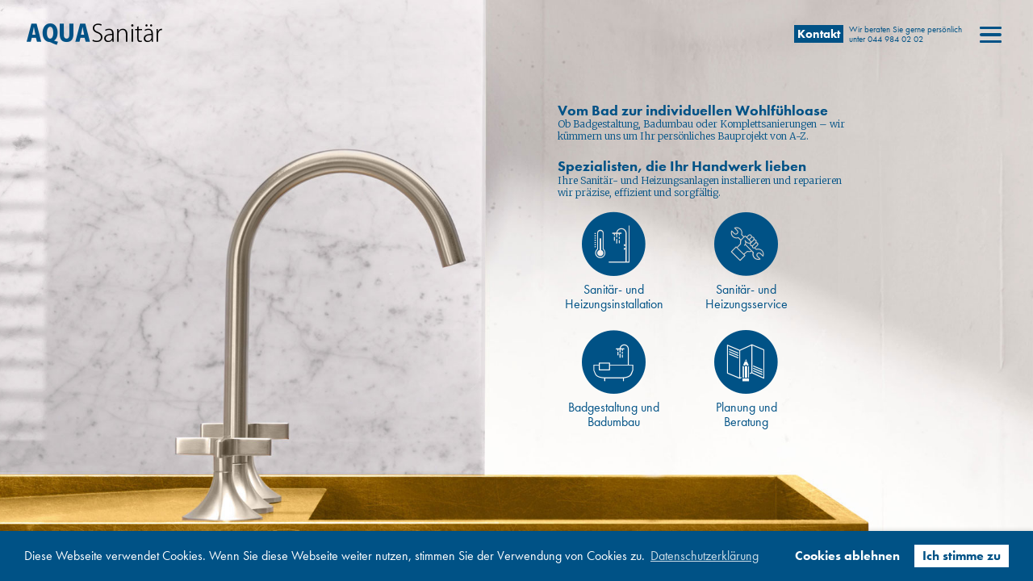

--- FILE ---
content_type: text/html; charset=UTF-8
request_url: https://aqua-sanitaer.ch/
body_size: 4050
content:
<!doctype html><html lang="de-CH"><head><meta charset="UTF-8"><meta id="aquaViewport" name="viewport" content="width=device-width, initial-scale=1, shrink-to-fit=no"><meta name="format-detection" content="telephone=no"><link rel="profile" href="https://gmpg.org/xfn/11"><meta name='robots' content='index, follow, max-image-preview:large, max-snippet:-1, max-video-preview:-1' /><link media="all" href="https://aqua-sanitaer.ch/wp-content/cache/autoptimize/css/autoptimize_e9489227713803a68533abcf568d232d.css" rel="stylesheet" /><title>Home - AQUA-Sanitär - Badezimmer Gestaltung, Renovation, Umbau</title><meta name="description" content="Ob Umbau, Renovation oder kompletter Neubau Ihres Badezimmer – AQUA-Sanitär schafft für Sie Ihre individuelle Oase des Wohlbefindens. Unser Sanitärservice..." /><link rel="canonical" href="https://aqua-sanitaer.ch/" /><meta property="og:locale" content="de_DE" /><meta property="og:type" content="website" /><meta property="og:title" content="Home - AQUA-Sanitär - Badezimmer Gestaltung, Renovation, Umbau" /><meta property="og:description" content="Ob Umbau, Renovation oder kompletter Neubau Ihres Badezimmer – AQUA-Sanitär schafft für Sie Ihre individuelle Oase des Wohlbefindens. Unser Sanitärservice..." /><meta property="og:url" content="https://aqua-sanitaer.ch/" /><meta property="og:site_name" content="AQUA-Sanitär" /><meta property="article:modified_time" content="2022-11-21T16:27:33+00:00" /><meta name="twitter:card" content="summary_large_image" /><meta name="twitter:label1" content="Est. reading time" /><meta name="twitter:data1" content="1 Minute" /><meta name="google-site-verification" content="BtHR0TrgaKu5_8gjsZCUtefJgNYvntCzE5IMZDqEvGI" /><link rel='dns-prefetch' href='//www.google.com' /><link rel='dns-prefetch' href='//use.typekit.net' /><link rel='dns-prefetch' href='//fonts.googleapis.com' /><link rel='stylesheet' id='typekit-fonts-css'  href='https://use.typekit.net/avg1usc.css?ver=5.9.12' media='all' /><link rel='stylesheet' id='google-font-merriweather-css'  href='https://fonts.googleapis.com/css?family=Merriweather%3A300%2C300i&#038;ver=5.9.12' media='all' /><link rel='preload' as='font' crossorigin id='aqua-font-woff-css'  href='https://aqua-sanitaer.ch/wp-content/themes/aqua_sanitaer/fonts/aqua.woff' media='all' /><link rel='preload' as='image' crossorigin id='aqua-font-svg-css'  href='https://aqua-sanitaer.ch/wp-content/themes/aqua_sanitaer/fonts/aqua.svg' media='all' /> <script defer='defer' src='https://aqua-sanitaer.ch/wp-content/themes/aqua_sanitaer/js/navigation.js?ver=1' id='aqua_sanitaer-navigation-js'></script> <script src='https://aqua-sanitaer.ch/wp-includes/js/jquery/jquery.min.js?ver=3.6.0' id='jquery-core-js'></script> <script defer='defer' src='https://aqua-sanitaer.ch/wp-includes/js/jquery/jquery-migrate.min.js?ver=3.3.2' id='jquery-migrate-js'></script> <link rel="https://api.w.org/" href="https://aqua-sanitaer.ch/wp-json/" /><link rel="alternate" type="application/json" href="https://aqua-sanitaer.ch/wp-json/wp/v2/pages/13" /><link rel="EditURI" type="application/rsd+xml" title="RSD" href="https://aqua-sanitaer.ch/xmlrpc.php?rsd" /><link rel="wlwmanifest" type="application/wlwmanifest+xml" href="https://aqua-sanitaer.ch/wp-includes/wlwmanifest.xml" /><meta name="generator" content="WordPress 5.9.12" /><link rel='shortlink' href='https://aqua-sanitaer.ch/' /><link rel="alternate" type="application/json+oembed" href="https://aqua-sanitaer.ch/wp-json/oembed/1.0/embed?url=https%3A%2F%2Faqua-sanitaer.ch%2F" /><link rel="alternate" type="text/xml+oembed" href="https://aqua-sanitaer.ch/wp-json/oembed/1.0/embed?url=https%3A%2F%2Faqua-sanitaer.ch%2F&#038;format=xml" /> <script type="text/javascript">(function(url){
	if(/(?:Chrome\/26\.0\.1410\.63 Safari\/537\.31|WordfenceTestMonBot)/.test(navigator.userAgent)){ return; }
	var addEvent = function(evt, handler) {
		if (window.addEventListener) {
			document.addEventListener(evt, handler, false);
		} else if (window.attachEvent) {
			document.attachEvent('on' + evt, handler);
		}
	};
	var removeEvent = function(evt, handler) {
		if (window.removeEventListener) {
			document.removeEventListener(evt, handler, false);
		} else if (window.detachEvent) {
			document.detachEvent('on' + evt, handler);
		}
	};
	var evts = 'contextmenu dblclick drag dragend dragenter dragleave dragover dragstart drop keydown keypress keyup mousedown mousemove mouseout mouseover mouseup mousewheel scroll'.split(' ');
	var logHuman = function() {
		if (window.wfLogHumanRan) { return; }
		window.wfLogHumanRan = true;
		var wfscr = document.createElement('script');
		wfscr.type = 'text/javascript';
		wfscr.async = true;
		wfscr.src = url + '&r=' + Math.random();
		(document.getElementsByTagName('head')[0]||document.getElementsByTagName('body')[0]).appendChild(wfscr);
		for (var i = 0; i < evts.length; i++) {
			removeEvent(evts[i], logHuman);
		}
	};
	for (var i = 0; i < evts.length; i++) {
		addEvent(evts[i], logHuman);
	}
})('//aqua-sanitaer.ch/?wordfence_lh=1&hid=87ECCCB430A63454610151D709BC035D');</script><link rel="icon" href="https://aqua-sanitaer.ch/wp-content/uploads/2018/08/cropped-favicon-1-32x32.png" sizes="32x32" /><link rel="icon" href="https://aqua-sanitaer.ch/wp-content/uploads/2018/08/cropped-favicon-1-192x192.png" sizes="192x192" /><link rel="apple-touch-icon" href="https://aqua-sanitaer.ch/wp-content/uploads/2018/08/cropped-favicon-1-180x180.png" /><meta name="msapplication-TileImage" content="https://aqua-sanitaer.ch/wp-content/uploads/2018/08/cropped-favicon-1-270x270.png" /></head><body class="home page-template-default page page-id-13 wp-featherlight-captions"><div id="page" class="site"> <a class="skip-link screen-reader-text" href="#content">Skip to content</a><header id="masthead" class="site-header"><div class="site-branding"><div id="logo"><a href="/" title="Home"><span class="logo-left icon-logo-left"></span><span class="logo-right icon-logo-right"></span></a></div></div><div class="header-contact"><p><a href="/kontakt" title="Kontakt" class="header-contact-btn">Kontakt</a></p><p>Wir beraten Sie gerne persönlich<br>unter 044 984 02 02</p></div><nav id="site-navigation" class="main-navigation"><div id="hamburger-toggle" class="menu-toggle" aria-controls="primary-menu" aria-expanded="false" role="navigation"><div class="bar1"></div><div class="bar2"></div><div class="bar3"></div></div><div class="menu-menu-neu-container"><ul id="primary-menu" class="menu"><li id="menu-item-1117" class="menu-item menu-item-type-post_type menu-item-object-page menu-item-home current-menu-item page_item page-item-13 current_page_item menu-item-1117"><a href="https://aqua-sanitaer.ch/" aria-current="page">Home</a></li><li id="menu-item-1207" class="menu-item menu-item-type-post_type menu-item-object-page menu-item-has-children menu-item-1207"><a href="https://aqua-sanitaer.ch/?page_id=17">Sanitärservice und Sanitärinstallationen</a><ul class="sub-menu"><li id="menu-item-1121" class="menu-item menu-item-type-post_type menu-item-object-page menu-item-1121"><a href="https://aqua-sanitaer.ch/sanitaer-und-heizungsinstallation/">Sanitär- und Heizungsinstallation</a></li><li id="menu-item-1122" class="menu-item menu-item-type-post_type menu-item-object-page menu-item-1122"><a href="https://aqua-sanitaer.ch/sanitaer-und-heizungsservice/">Sanitär- und Heizungsservice</a></li></ul></li><li id="menu-item-1206" class="menu-item menu-item-type-post_type menu-item-object-page menu-item-has-children menu-item-1206"><a href="https://aqua-sanitaer.ch/?page_id=19">Badgestaltung und Planung</a><ul class="sub-menu"><li id="menu-item-1119" class="menu-item menu-item-type-post_type menu-item-object-page menu-item-1119"><a href="https://aqua-sanitaer.ch/badgestaltung-und-badumbau/">Badgestaltung und Badumbau</a></li><li id="menu-item-1120" class="menu-item menu-item-type-post_type menu-item-object-page menu-item-1120"><a href="https://aqua-sanitaer.ch/planung-und-beratung/">Planung und Beratung</a></li></ul></li><li id="menu-item-1205" class="menu-item menu-item-type-post_type menu-item-object-page menu-item-has-children menu-item-1205"><a href="https://aqua-sanitaer.ch/?page_id=25">Über uns</a><ul class="sub-menu"><li id="menu-item-1118" class="menu-item menu-item-type-post_type menu-item-object-page menu-item-1118"><a href="https://aqua-sanitaer.ch/team/">Team</a></li><li id="menu-item-1123" class="menu-item menu-item-type-post_type menu-item-object-page menu-item-1123"><a href="https://aqua-sanitaer.ch/ueber-uns/partner/">Partner</a></li></ul></li><li class="menu-header-contact"><p><a href="/kontakt" title="Kontakt" class="header-contact-btn">Kontakt</a></p><p>Wir beraten Sie gerne persönlich<br>unter 044 984 02 02</p></li><li><div class="aqua-social-icons"><a href="https://www.instagram.com/aqua.sanitaer/?hl=de" title="Instagram" class="icon-ico-instagram"></a><a href="https://www.facebook.com/aquasanitaer/" title="Facebook" class="icon-ico-facebook"></a></div></li><li><div class="menu-secondary-menu-container"><ul id="secondary-menu" class="menu"><li id="menu-item-350" class="menu-item menu-item-type-post_type menu-item-object-page menu-item-350"><a href="https://aqua-sanitaer.ch/impressum/">Impressum</a></li><li id="menu-item-351" class="menu-item menu-item-type-post_type menu-item-object-page menu-item-privacy-policy menu-item-351"><a href="https://aqua-sanitaer.ch/datenschutzerklaerung/">Datenschutz</a></li><li id="menu-item-1517" class="menu-item menu-item-type-post_type menu-item-object-page menu-item-1517"><a href="https://aqua-sanitaer.ch/allgemeine-geschaeftsbedingungen/">AGB</a></li></ul></div></li></ul></div></nav></header><div id="content" class="site-content"><div id="primary" class="content-area"><main id="main" class="site-main"><article id="post-13" class="post-13 page type-page status-publish hentry"><div class="entry-content"><div class="wp-block-columns has-2-columns aqua-wrap"><div class="wp-block-column aqua-left"><p></p></div><div class="wp-block-column aqua-right"><h2><strong>Vom Bad zur individuellen Wohlfühloase</strong></h2><p class="fancy-font home-text-restrict">Ob Badgestaltung, Badumbau oder Komplettsanierungen – wir kümmern uns um Ihr persönliches Bauprojekt von A-Z.&nbsp;</p><h2><strong>Spezialisten, die Ihr Handwerk lieben</strong></h2><p class="fancy-font home-text-restrict">Ihre Sanitär- und Heizungsanlagen installieren und reparieren wir präzise, effizient und sorgfältig.</p><div class="wp-block-columns has-3-columns home-services"><div class="wp-block-column"><p class="home-service-item"> <a href="/sanitaer-und-heizungsinstallation/"><span class="icon-ico-shower-thermo-bl"></span><span>Sanitär- und <br>Heizungsinstallation</span></a></p></div><div class="wp-block-column"><p class="home-service-item"> <a href="sanitaer-und-heizungsservice/"><span class="icon-ico-hand-wrench-bl"></span><span>Sanitär- und <br>Heizungsservice</span></a></p></div><div class="wp-block-column"><p class="home-service-item"> <a href="https://aqua-sanitaer.ch/badgestaltung-und-badumbau/"><span class="icon-ico-tub2-bl"></span><span>Badgestaltung und <br>Badumbau</span></a></p></div><div class="wp-block-column"><p class="home-service-item"> <a href="/planung-und-beratung/"><span class="icon-ico-plan-bl"></span><span>Planung und <br>Beratung</span></a></p></div></div></div></div></div></article></main></div></div></div> <script defer='defer' src='https://aqua-sanitaer.ch/wp-content/plugins/ga-germanized/assets/js/cookieconsent.js?ver=3.1.1' id='cookieconsent-js'></script> <script id='cookieconsent-js-after'>try { window.addEventListener("load", function(){window.cookieconsent.initialise({"palette":{"popup":{"background":"#005286","text":"#ffffff"},"button":{"background":"#ffffff","text":"#005286"}},"theme":"classic","position":"bottom","static":false,"content":{"message":"Diese Webseite verwendet Cookies. Wenn Sie diese Webseite weiter nutzen, stimmen Sie der Verwendung von Cookies zu.","dismiss":"Ablehnen","allow":"Ich stimme zu","deny":"Cookies ablehnen","link":"Datenschutzerkl\u00e4rung","href":"\/datenschutzerklaerung\/"},"type":"opt-in","revokable":false,"revokeBtn":"<div class=\"\" style=\"display: none !important;\"><\/div>","onStatusChange":function(){ window.location.href = "https://aqua-sanitaer.ch?cookie-state-change=" + Date.now(); }})}); } catch(err) { console.error(err.message); }</script> <script id='google-analytics-germanized-gaoptout-js-extra'>var gaoptoutSettings = {"ua":"UA-92797122-2","disabled":"Google Analytics Opt-out Cookie was set!"};</script> <script defer='defer' src='https://aqua-sanitaer.ch/wp-content/plugins/ga-germanized/assets/js/gaoptout.js?ver=1.5.5' id='google-analytics-germanized-gaoptout-js'></script> <script defer='defer' src='https://www.google.com/recaptcha/api.js?render=6Le0MYEUAAAAAJmVKM2cJCaJby0fFuWpjuBw1RVG&#038;ver=3.0' id='google-recaptcha-js'></script> <script defer='defer' src='https://aqua-sanitaer.ch/wp-includes/js/dist/vendor/regenerator-runtime.min.js?ver=0.13.9' id='regenerator-runtime-js'></script> <script defer='defer' src='https://aqua-sanitaer.ch/wp-includes/js/dist/vendor/wp-polyfill.min.js?ver=3.15.0' id='wp-polyfill-js'></script> <script id='wpcf7-recaptcha-js-extra'>var wpcf7_recaptcha = {"sitekey":"6Le0MYEUAAAAAJmVKM2cJCaJby0fFuWpjuBw1RVG","actions":{"homepage":"homepage","contactform":"contactform"}};</script> <script defer='defer' src='https://aqua-sanitaer.ch/wp-content/plugins/contact-form-7/modules/recaptcha/index.js?ver=5.5.6' id='wpcf7-recaptcha-js'></script> <script defer='defer' src='https://aqua-sanitaer.ch/wp-content/plugins/wp-featherlight/js/wpFeatherlight.pkgd.min.js?ver=1.3.4' id='wp-featherlight-js'></script> </body></html>

--- FILE ---
content_type: text/html; charset=utf-8
request_url: https://www.google.com/recaptcha/api2/anchor?ar=1&k=6Le0MYEUAAAAAJmVKM2cJCaJby0fFuWpjuBw1RVG&co=aHR0cHM6Ly9hcXVhLXNhbml0YWVyLmNoOjQ0Mw..&hl=en&v=PoyoqOPhxBO7pBk68S4YbpHZ&size=invisible&anchor-ms=20000&execute-ms=30000&cb=v1k4u4mkswsw
body_size: 48582
content:
<!DOCTYPE HTML><html dir="ltr" lang="en"><head><meta http-equiv="Content-Type" content="text/html; charset=UTF-8">
<meta http-equiv="X-UA-Compatible" content="IE=edge">
<title>reCAPTCHA</title>
<style type="text/css">
/* cyrillic-ext */
@font-face {
  font-family: 'Roboto';
  font-style: normal;
  font-weight: 400;
  font-stretch: 100%;
  src: url(//fonts.gstatic.com/s/roboto/v48/KFO7CnqEu92Fr1ME7kSn66aGLdTylUAMa3GUBHMdazTgWw.woff2) format('woff2');
  unicode-range: U+0460-052F, U+1C80-1C8A, U+20B4, U+2DE0-2DFF, U+A640-A69F, U+FE2E-FE2F;
}
/* cyrillic */
@font-face {
  font-family: 'Roboto';
  font-style: normal;
  font-weight: 400;
  font-stretch: 100%;
  src: url(//fonts.gstatic.com/s/roboto/v48/KFO7CnqEu92Fr1ME7kSn66aGLdTylUAMa3iUBHMdazTgWw.woff2) format('woff2');
  unicode-range: U+0301, U+0400-045F, U+0490-0491, U+04B0-04B1, U+2116;
}
/* greek-ext */
@font-face {
  font-family: 'Roboto';
  font-style: normal;
  font-weight: 400;
  font-stretch: 100%;
  src: url(//fonts.gstatic.com/s/roboto/v48/KFO7CnqEu92Fr1ME7kSn66aGLdTylUAMa3CUBHMdazTgWw.woff2) format('woff2');
  unicode-range: U+1F00-1FFF;
}
/* greek */
@font-face {
  font-family: 'Roboto';
  font-style: normal;
  font-weight: 400;
  font-stretch: 100%;
  src: url(//fonts.gstatic.com/s/roboto/v48/KFO7CnqEu92Fr1ME7kSn66aGLdTylUAMa3-UBHMdazTgWw.woff2) format('woff2');
  unicode-range: U+0370-0377, U+037A-037F, U+0384-038A, U+038C, U+038E-03A1, U+03A3-03FF;
}
/* math */
@font-face {
  font-family: 'Roboto';
  font-style: normal;
  font-weight: 400;
  font-stretch: 100%;
  src: url(//fonts.gstatic.com/s/roboto/v48/KFO7CnqEu92Fr1ME7kSn66aGLdTylUAMawCUBHMdazTgWw.woff2) format('woff2');
  unicode-range: U+0302-0303, U+0305, U+0307-0308, U+0310, U+0312, U+0315, U+031A, U+0326-0327, U+032C, U+032F-0330, U+0332-0333, U+0338, U+033A, U+0346, U+034D, U+0391-03A1, U+03A3-03A9, U+03B1-03C9, U+03D1, U+03D5-03D6, U+03F0-03F1, U+03F4-03F5, U+2016-2017, U+2034-2038, U+203C, U+2040, U+2043, U+2047, U+2050, U+2057, U+205F, U+2070-2071, U+2074-208E, U+2090-209C, U+20D0-20DC, U+20E1, U+20E5-20EF, U+2100-2112, U+2114-2115, U+2117-2121, U+2123-214F, U+2190, U+2192, U+2194-21AE, U+21B0-21E5, U+21F1-21F2, U+21F4-2211, U+2213-2214, U+2216-22FF, U+2308-230B, U+2310, U+2319, U+231C-2321, U+2336-237A, U+237C, U+2395, U+239B-23B7, U+23D0, U+23DC-23E1, U+2474-2475, U+25AF, U+25B3, U+25B7, U+25BD, U+25C1, U+25CA, U+25CC, U+25FB, U+266D-266F, U+27C0-27FF, U+2900-2AFF, U+2B0E-2B11, U+2B30-2B4C, U+2BFE, U+3030, U+FF5B, U+FF5D, U+1D400-1D7FF, U+1EE00-1EEFF;
}
/* symbols */
@font-face {
  font-family: 'Roboto';
  font-style: normal;
  font-weight: 400;
  font-stretch: 100%;
  src: url(//fonts.gstatic.com/s/roboto/v48/KFO7CnqEu92Fr1ME7kSn66aGLdTylUAMaxKUBHMdazTgWw.woff2) format('woff2');
  unicode-range: U+0001-000C, U+000E-001F, U+007F-009F, U+20DD-20E0, U+20E2-20E4, U+2150-218F, U+2190, U+2192, U+2194-2199, U+21AF, U+21E6-21F0, U+21F3, U+2218-2219, U+2299, U+22C4-22C6, U+2300-243F, U+2440-244A, U+2460-24FF, U+25A0-27BF, U+2800-28FF, U+2921-2922, U+2981, U+29BF, U+29EB, U+2B00-2BFF, U+4DC0-4DFF, U+FFF9-FFFB, U+10140-1018E, U+10190-1019C, U+101A0, U+101D0-101FD, U+102E0-102FB, U+10E60-10E7E, U+1D2C0-1D2D3, U+1D2E0-1D37F, U+1F000-1F0FF, U+1F100-1F1AD, U+1F1E6-1F1FF, U+1F30D-1F30F, U+1F315, U+1F31C, U+1F31E, U+1F320-1F32C, U+1F336, U+1F378, U+1F37D, U+1F382, U+1F393-1F39F, U+1F3A7-1F3A8, U+1F3AC-1F3AF, U+1F3C2, U+1F3C4-1F3C6, U+1F3CA-1F3CE, U+1F3D4-1F3E0, U+1F3ED, U+1F3F1-1F3F3, U+1F3F5-1F3F7, U+1F408, U+1F415, U+1F41F, U+1F426, U+1F43F, U+1F441-1F442, U+1F444, U+1F446-1F449, U+1F44C-1F44E, U+1F453, U+1F46A, U+1F47D, U+1F4A3, U+1F4B0, U+1F4B3, U+1F4B9, U+1F4BB, U+1F4BF, U+1F4C8-1F4CB, U+1F4D6, U+1F4DA, U+1F4DF, U+1F4E3-1F4E6, U+1F4EA-1F4ED, U+1F4F7, U+1F4F9-1F4FB, U+1F4FD-1F4FE, U+1F503, U+1F507-1F50B, U+1F50D, U+1F512-1F513, U+1F53E-1F54A, U+1F54F-1F5FA, U+1F610, U+1F650-1F67F, U+1F687, U+1F68D, U+1F691, U+1F694, U+1F698, U+1F6AD, U+1F6B2, U+1F6B9-1F6BA, U+1F6BC, U+1F6C6-1F6CF, U+1F6D3-1F6D7, U+1F6E0-1F6EA, U+1F6F0-1F6F3, U+1F6F7-1F6FC, U+1F700-1F7FF, U+1F800-1F80B, U+1F810-1F847, U+1F850-1F859, U+1F860-1F887, U+1F890-1F8AD, U+1F8B0-1F8BB, U+1F8C0-1F8C1, U+1F900-1F90B, U+1F93B, U+1F946, U+1F984, U+1F996, U+1F9E9, U+1FA00-1FA6F, U+1FA70-1FA7C, U+1FA80-1FA89, U+1FA8F-1FAC6, U+1FACE-1FADC, U+1FADF-1FAE9, U+1FAF0-1FAF8, U+1FB00-1FBFF;
}
/* vietnamese */
@font-face {
  font-family: 'Roboto';
  font-style: normal;
  font-weight: 400;
  font-stretch: 100%;
  src: url(//fonts.gstatic.com/s/roboto/v48/KFO7CnqEu92Fr1ME7kSn66aGLdTylUAMa3OUBHMdazTgWw.woff2) format('woff2');
  unicode-range: U+0102-0103, U+0110-0111, U+0128-0129, U+0168-0169, U+01A0-01A1, U+01AF-01B0, U+0300-0301, U+0303-0304, U+0308-0309, U+0323, U+0329, U+1EA0-1EF9, U+20AB;
}
/* latin-ext */
@font-face {
  font-family: 'Roboto';
  font-style: normal;
  font-weight: 400;
  font-stretch: 100%;
  src: url(//fonts.gstatic.com/s/roboto/v48/KFO7CnqEu92Fr1ME7kSn66aGLdTylUAMa3KUBHMdazTgWw.woff2) format('woff2');
  unicode-range: U+0100-02BA, U+02BD-02C5, U+02C7-02CC, U+02CE-02D7, U+02DD-02FF, U+0304, U+0308, U+0329, U+1D00-1DBF, U+1E00-1E9F, U+1EF2-1EFF, U+2020, U+20A0-20AB, U+20AD-20C0, U+2113, U+2C60-2C7F, U+A720-A7FF;
}
/* latin */
@font-face {
  font-family: 'Roboto';
  font-style: normal;
  font-weight: 400;
  font-stretch: 100%;
  src: url(//fonts.gstatic.com/s/roboto/v48/KFO7CnqEu92Fr1ME7kSn66aGLdTylUAMa3yUBHMdazQ.woff2) format('woff2');
  unicode-range: U+0000-00FF, U+0131, U+0152-0153, U+02BB-02BC, U+02C6, U+02DA, U+02DC, U+0304, U+0308, U+0329, U+2000-206F, U+20AC, U+2122, U+2191, U+2193, U+2212, U+2215, U+FEFF, U+FFFD;
}
/* cyrillic-ext */
@font-face {
  font-family: 'Roboto';
  font-style: normal;
  font-weight: 500;
  font-stretch: 100%;
  src: url(//fonts.gstatic.com/s/roboto/v48/KFO7CnqEu92Fr1ME7kSn66aGLdTylUAMa3GUBHMdazTgWw.woff2) format('woff2');
  unicode-range: U+0460-052F, U+1C80-1C8A, U+20B4, U+2DE0-2DFF, U+A640-A69F, U+FE2E-FE2F;
}
/* cyrillic */
@font-face {
  font-family: 'Roboto';
  font-style: normal;
  font-weight: 500;
  font-stretch: 100%;
  src: url(//fonts.gstatic.com/s/roboto/v48/KFO7CnqEu92Fr1ME7kSn66aGLdTylUAMa3iUBHMdazTgWw.woff2) format('woff2');
  unicode-range: U+0301, U+0400-045F, U+0490-0491, U+04B0-04B1, U+2116;
}
/* greek-ext */
@font-face {
  font-family: 'Roboto';
  font-style: normal;
  font-weight: 500;
  font-stretch: 100%;
  src: url(//fonts.gstatic.com/s/roboto/v48/KFO7CnqEu92Fr1ME7kSn66aGLdTylUAMa3CUBHMdazTgWw.woff2) format('woff2');
  unicode-range: U+1F00-1FFF;
}
/* greek */
@font-face {
  font-family: 'Roboto';
  font-style: normal;
  font-weight: 500;
  font-stretch: 100%;
  src: url(//fonts.gstatic.com/s/roboto/v48/KFO7CnqEu92Fr1ME7kSn66aGLdTylUAMa3-UBHMdazTgWw.woff2) format('woff2');
  unicode-range: U+0370-0377, U+037A-037F, U+0384-038A, U+038C, U+038E-03A1, U+03A3-03FF;
}
/* math */
@font-face {
  font-family: 'Roboto';
  font-style: normal;
  font-weight: 500;
  font-stretch: 100%;
  src: url(//fonts.gstatic.com/s/roboto/v48/KFO7CnqEu92Fr1ME7kSn66aGLdTylUAMawCUBHMdazTgWw.woff2) format('woff2');
  unicode-range: U+0302-0303, U+0305, U+0307-0308, U+0310, U+0312, U+0315, U+031A, U+0326-0327, U+032C, U+032F-0330, U+0332-0333, U+0338, U+033A, U+0346, U+034D, U+0391-03A1, U+03A3-03A9, U+03B1-03C9, U+03D1, U+03D5-03D6, U+03F0-03F1, U+03F4-03F5, U+2016-2017, U+2034-2038, U+203C, U+2040, U+2043, U+2047, U+2050, U+2057, U+205F, U+2070-2071, U+2074-208E, U+2090-209C, U+20D0-20DC, U+20E1, U+20E5-20EF, U+2100-2112, U+2114-2115, U+2117-2121, U+2123-214F, U+2190, U+2192, U+2194-21AE, U+21B0-21E5, U+21F1-21F2, U+21F4-2211, U+2213-2214, U+2216-22FF, U+2308-230B, U+2310, U+2319, U+231C-2321, U+2336-237A, U+237C, U+2395, U+239B-23B7, U+23D0, U+23DC-23E1, U+2474-2475, U+25AF, U+25B3, U+25B7, U+25BD, U+25C1, U+25CA, U+25CC, U+25FB, U+266D-266F, U+27C0-27FF, U+2900-2AFF, U+2B0E-2B11, U+2B30-2B4C, U+2BFE, U+3030, U+FF5B, U+FF5D, U+1D400-1D7FF, U+1EE00-1EEFF;
}
/* symbols */
@font-face {
  font-family: 'Roboto';
  font-style: normal;
  font-weight: 500;
  font-stretch: 100%;
  src: url(//fonts.gstatic.com/s/roboto/v48/KFO7CnqEu92Fr1ME7kSn66aGLdTylUAMaxKUBHMdazTgWw.woff2) format('woff2');
  unicode-range: U+0001-000C, U+000E-001F, U+007F-009F, U+20DD-20E0, U+20E2-20E4, U+2150-218F, U+2190, U+2192, U+2194-2199, U+21AF, U+21E6-21F0, U+21F3, U+2218-2219, U+2299, U+22C4-22C6, U+2300-243F, U+2440-244A, U+2460-24FF, U+25A0-27BF, U+2800-28FF, U+2921-2922, U+2981, U+29BF, U+29EB, U+2B00-2BFF, U+4DC0-4DFF, U+FFF9-FFFB, U+10140-1018E, U+10190-1019C, U+101A0, U+101D0-101FD, U+102E0-102FB, U+10E60-10E7E, U+1D2C0-1D2D3, U+1D2E0-1D37F, U+1F000-1F0FF, U+1F100-1F1AD, U+1F1E6-1F1FF, U+1F30D-1F30F, U+1F315, U+1F31C, U+1F31E, U+1F320-1F32C, U+1F336, U+1F378, U+1F37D, U+1F382, U+1F393-1F39F, U+1F3A7-1F3A8, U+1F3AC-1F3AF, U+1F3C2, U+1F3C4-1F3C6, U+1F3CA-1F3CE, U+1F3D4-1F3E0, U+1F3ED, U+1F3F1-1F3F3, U+1F3F5-1F3F7, U+1F408, U+1F415, U+1F41F, U+1F426, U+1F43F, U+1F441-1F442, U+1F444, U+1F446-1F449, U+1F44C-1F44E, U+1F453, U+1F46A, U+1F47D, U+1F4A3, U+1F4B0, U+1F4B3, U+1F4B9, U+1F4BB, U+1F4BF, U+1F4C8-1F4CB, U+1F4D6, U+1F4DA, U+1F4DF, U+1F4E3-1F4E6, U+1F4EA-1F4ED, U+1F4F7, U+1F4F9-1F4FB, U+1F4FD-1F4FE, U+1F503, U+1F507-1F50B, U+1F50D, U+1F512-1F513, U+1F53E-1F54A, U+1F54F-1F5FA, U+1F610, U+1F650-1F67F, U+1F687, U+1F68D, U+1F691, U+1F694, U+1F698, U+1F6AD, U+1F6B2, U+1F6B9-1F6BA, U+1F6BC, U+1F6C6-1F6CF, U+1F6D3-1F6D7, U+1F6E0-1F6EA, U+1F6F0-1F6F3, U+1F6F7-1F6FC, U+1F700-1F7FF, U+1F800-1F80B, U+1F810-1F847, U+1F850-1F859, U+1F860-1F887, U+1F890-1F8AD, U+1F8B0-1F8BB, U+1F8C0-1F8C1, U+1F900-1F90B, U+1F93B, U+1F946, U+1F984, U+1F996, U+1F9E9, U+1FA00-1FA6F, U+1FA70-1FA7C, U+1FA80-1FA89, U+1FA8F-1FAC6, U+1FACE-1FADC, U+1FADF-1FAE9, U+1FAF0-1FAF8, U+1FB00-1FBFF;
}
/* vietnamese */
@font-face {
  font-family: 'Roboto';
  font-style: normal;
  font-weight: 500;
  font-stretch: 100%;
  src: url(//fonts.gstatic.com/s/roboto/v48/KFO7CnqEu92Fr1ME7kSn66aGLdTylUAMa3OUBHMdazTgWw.woff2) format('woff2');
  unicode-range: U+0102-0103, U+0110-0111, U+0128-0129, U+0168-0169, U+01A0-01A1, U+01AF-01B0, U+0300-0301, U+0303-0304, U+0308-0309, U+0323, U+0329, U+1EA0-1EF9, U+20AB;
}
/* latin-ext */
@font-face {
  font-family: 'Roboto';
  font-style: normal;
  font-weight: 500;
  font-stretch: 100%;
  src: url(//fonts.gstatic.com/s/roboto/v48/KFO7CnqEu92Fr1ME7kSn66aGLdTylUAMa3KUBHMdazTgWw.woff2) format('woff2');
  unicode-range: U+0100-02BA, U+02BD-02C5, U+02C7-02CC, U+02CE-02D7, U+02DD-02FF, U+0304, U+0308, U+0329, U+1D00-1DBF, U+1E00-1E9F, U+1EF2-1EFF, U+2020, U+20A0-20AB, U+20AD-20C0, U+2113, U+2C60-2C7F, U+A720-A7FF;
}
/* latin */
@font-face {
  font-family: 'Roboto';
  font-style: normal;
  font-weight: 500;
  font-stretch: 100%;
  src: url(//fonts.gstatic.com/s/roboto/v48/KFO7CnqEu92Fr1ME7kSn66aGLdTylUAMa3yUBHMdazQ.woff2) format('woff2');
  unicode-range: U+0000-00FF, U+0131, U+0152-0153, U+02BB-02BC, U+02C6, U+02DA, U+02DC, U+0304, U+0308, U+0329, U+2000-206F, U+20AC, U+2122, U+2191, U+2193, U+2212, U+2215, U+FEFF, U+FFFD;
}
/* cyrillic-ext */
@font-face {
  font-family: 'Roboto';
  font-style: normal;
  font-weight: 900;
  font-stretch: 100%;
  src: url(//fonts.gstatic.com/s/roboto/v48/KFO7CnqEu92Fr1ME7kSn66aGLdTylUAMa3GUBHMdazTgWw.woff2) format('woff2');
  unicode-range: U+0460-052F, U+1C80-1C8A, U+20B4, U+2DE0-2DFF, U+A640-A69F, U+FE2E-FE2F;
}
/* cyrillic */
@font-face {
  font-family: 'Roboto';
  font-style: normal;
  font-weight: 900;
  font-stretch: 100%;
  src: url(//fonts.gstatic.com/s/roboto/v48/KFO7CnqEu92Fr1ME7kSn66aGLdTylUAMa3iUBHMdazTgWw.woff2) format('woff2');
  unicode-range: U+0301, U+0400-045F, U+0490-0491, U+04B0-04B1, U+2116;
}
/* greek-ext */
@font-face {
  font-family: 'Roboto';
  font-style: normal;
  font-weight: 900;
  font-stretch: 100%;
  src: url(//fonts.gstatic.com/s/roboto/v48/KFO7CnqEu92Fr1ME7kSn66aGLdTylUAMa3CUBHMdazTgWw.woff2) format('woff2');
  unicode-range: U+1F00-1FFF;
}
/* greek */
@font-face {
  font-family: 'Roboto';
  font-style: normal;
  font-weight: 900;
  font-stretch: 100%;
  src: url(//fonts.gstatic.com/s/roboto/v48/KFO7CnqEu92Fr1ME7kSn66aGLdTylUAMa3-UBHMdazTgWw.woff2) format('woff2');
  unicode-range: U+0370-0377, U+037A-037F, U+0384-038A, U+038C, U+038E-03A1, U+03A3-03FF;
}
/* math */
@font-face {
  font-family: 'Roboto';
  font-style: normal;
  font-weight: 900;
  font-stretch: 100%;
  src: url(//fonts.gstatic.com/s/roboto/v48/KFO7CnqEu92Fr1ME7kSn66aGLdTylUAMawCUBHMdazTgWw.woff2) format('woff2');
  unicode-range: U+0302-0303, U+0305, U+0307-0308, U+0310, U+0312, U+0315, U+031A, U+0326-0327, U+032C, U+032F-0330, U+0332-0333, U+0338, U+033A, U+0346, U+034D, U+0391-03A1, U+03A3-03A9, U+03B1-03C9, U+03D1, U+03D5-03D6, U+03F0-03F1, U+03F4-03F5, U+2016-2017, U+2034-2038, U+203C, U+2040, U+2043, U+2047, U+2050, U+2057, U+205F, U+2070-2071, U+2074-208E, U+2090-209C, U+20D0-20DC, U+20E1, U+20E5-20EF, U+2100-2112, U+2114-2115, U+2117-2121, U+2123-214F, U+2190, U+2192, U+2194-21AE, U+21B0-21E5, U+21F1-21F2, U+21F4-2211, U+2213-2214, U+2216-22FF, U+2308-230B, U+2310, U+2319, U+231C-2321, U+2336-237A, U+237C, U+2395, U+239B-23B7, U+23D0, U+23DC-23E1, U+2474-2475, U+25AF, U+25B3, U+25B7, U+25BD, U+25C1, U+25CA, U+25CC, U+25FB, U+266D-266F, U+27C0-27FF, U+2900-2AFF, U+2B0E-2B11, U+2B30-2B4C, U+2BFE, U+3030, U+FF5B, U+FF5D, U+1D400-1D7FF, U+1EE00-1EEFF;
}
/* symbols */
@font-face {
  font-family: 'Roboto';
  font-style: normal;
  font-weight: 900;
  font-stretch: 100%;
  src: url(//fonts.gstatic.com/s/roboto/v48/KFO7CnqEu92Fr1ME7kSn66aGLdTylUAMaxKUBHMdazTgWw.woff2) format('woff2');
  unicode-range: U+0001-000C, U+000E-001F, U+007F-009F, U+20DD-20E0, U+20E2-20E4, U+2150-218F, U+2190, U+2192, U+2194-2199, U+21AF, U+21E6-21F0, U+21F3, U+2218-2219, U+2299, U+22C4-22C6, U+2300-243F, U+2440-244A, U+2460-24FF, U+25A0-27BF, U+2800-28FF, U+2921-2922, U+2981, U+29BF, U+29EB, U+2B00-2BFF, U+4DC0-4DFF, U+FFF9-FFFB, U+10140-1018E, U+10190-1019C, U+101A0, U+101D0-101FD, U+102E0-102FB, U+10E60-10E7E, U+1D2C0-1D2D3, U+1D2E0-1D37F, U+1F000-1F0FF, U+1F100-1F1AD, U+1F1E6-1F1FF, U+1F30D-1F30F, U+1F315, U+1F31C, U+1F31E, U+1F320-1F32C, U+1F336, U+1F378, U+1F37D, U+1F382, U+1F393-1F39F, U+1F3A7-1F3A8, U+1F3AC-1F3AF, U+1F3C2, U+1F3C4-1F3C6, U+1F3CA-1F3CE, U+1F3D4-1F3E0, U+1F3ED, U+1F3F1-1F3F3, U+1F3F5-1F3F7, U+1F408, U+1F415, U+1F41F, U+1F426, U+1F43F, U+1F441-1F442, U+1F444, U+1F446-1F449, U+1F44C-1F44E, U+1F453, U+1F46A, U+1F47D, U+1F4A3, U+1F4B0, U+1F4B3, U+1F4B9, U+1F4BB, U+1F4BF, U+1F4C8-1F4CB, U+1F4D6, U+1F4DA, U+1F4DF, U+1F4E3-1F4E6, U+1F4EA-1F4ED, U+1F4F7, U+1F4F9-1F4FB, U+1F4FD-1F4FE, U+1F503, U+1F507-1F50B, U+1F50D, U+1F512-1F513, U+1F53E-1F54A, U+1F54F-1F5FA, U+1F610, U+1F650-1F67F, U+1F687, U+1F68D, U+1F691, U+1F694, U+1F698, U+1F6AD, U+1F6B2, U+1F6B9-1F6BA, U+1F6BC, U+1F6C6-1F6CF, U+1F6D3-1F6D7, U+1F6E0-1F6EA, U+1F6F0-1F6F3, U+1F6F7-1F6FC, U+1F700-1F7FF, U+1F800-1F80B, U+1F810-1F847, U+1F850-1F859, U+1F860-1F887, U+1F890-1F8AD, U+1F8B0-1F8BB, U+1F8C0-1F8C1, U+1F900-1F90B, U+1F93B, U+1F946, U+1F984, U+1F996, U+1F9E9, U+1FA00-1FA6F, U+1FA70-1FA7C, U+1FA80-1FA89, U+1FA8F-1FAC6, U+1FACE-1FADC, U+1FADF-1FAE9, U+1FAF0-1FAF8, U+1FB00-1FBFF;
}
/* vietnamese */
@font-face {
  font-family: 'Roboto';
  font-style: normal;
  font-weight: 900;
  font-stretch: 100%;
  src: url(//fonts.gstatic.com/s/roboto/v48/KFO7CnqEu92Fr1ME7kSn66aGLdTylUAMa3OUBHMdazTgWw.woff2) format('woff2');
  unicode-range: U+0102-0103, U+0110-0111, U+0128-0129, U+0168-0169, U+01A0-01A1, U+01AF-01B0, U+0300-0301, U+0303-0304, U+0308-0309, U+0323, U+0329, U+1EA0-1EF9, U+20AB;
}
/* latin-ext */
@font-face {
  font-family: 'Roboto';
  font-style: normal;
  font-weight: 900;
  font-stretch: 100%;
  src: url(//fonts.gstatic.com/s/roboto/v48/KFO7CnqEu92Fr1ME7kSn66aGLdTylUAMa3KUBHMdazTgWw.woff2) format('woff2');
  unicode-range: U+0100-02BA, U+02BD-02C5, U+02C7-02CC, U+02CE-02D7, U+02DD-02FF, U+0304, U+0308, U+0329, U+1D00-1DBF, U+1E00-1E9F, U+1EF2-1EFF, U+2020, U+20A0-20AB, U+20AD-20C0, U+2113, U+2C60-2C7F, U+A720-A7FF;
}
/* latin */
@font-face {
  font-family: 'Roboto';
  font-style: normal;
  font-weight: 900;
  font-stretch: 100%;
  src: url(//fonts.gstatic.com/s/roboto/v48/KFO7CnqEu92Fr1ME7kSn66aGLdTylUAMa3yUBHMdazQ.woff2) format('woff2');
  unicode-range: U+0000-00FF, U+0131, U+0152-0153, U+02BB-02BC, U+02C6, U+02DA, U+02DC, U+0304, U+0308, U+0329, U+2000-206F, U+20AC, U+2122, U+2191, U+2193, U+2212, U+2215, U+FEFF, U+FFFD;
}

</style>
<link rel="stylesheet" type="text/css" href="https://www.gstatic.com/recaptcha/releases/PoyoqOPhxBO7pBk68S4YbpHZ/styles__ltr.css">
<script nonce="vrStWliA-fm6USMJfcf7Kg" type="text/javascript">window['__recaptcha_api'] = 'https://www.google.com/recaptcha/api2/';</script>
<script type="text/javascript" src="https://www.gstatic.com/recaptcha/releases/PoyoqOPhxBO7pBk68S4YbpHZ/recaptcha__en.js" nonce="vrStWliA-fm6USMJfcf7Kg">
      
    </script></head>
<body><div id="rc-anchor-alert" class="rc-anchor-alert"></div>
<input type="hidden" id="recaptcha-token" value="[base64]">
<script type="text/javascript" nonce="vrStWliA-fm6USMJfcf7Kg">
      recaptcha.anchor.Main.init("[\x22ainput\x22,[\x22bgdata\x22,\x22\x22,\[base64]/[base64]/[base64]/[base64]/[base64]/[base64]/[base64]/[base64]/[base64]/[base64]\\u003d\x22,\[base64]\\u003d\\u003d\x22,\x22esK1wqx6w5PCsX/CpMKPScKGY8OnwoofJcOsw65DwpbDjsOubWMfYcK+w5lodMK9eF/DjcOjwrh3WcOHw4nCuiTCtgk2wqs0wqdDX8KYfMKtARXDlVNIacKswq/DkcKBw6PDj8K+w4fDjxPClnjCjsKbwo/CgcKPw7nCpTbDlcK/P8KfZljDvcOqwqPDkcOXw6/Cj8OkwpkXY8KwwrdnQwQowrQhwoE5FcKqwrHDjV/Dn8Kww7LCj8OaJ09WwoMSwr/CrMKjwoAzCcKwFWTDscO3wpnCgMOfwoLChSPDgwjCtsO0w5LDpMOowoUawqVKBMOPwpcpwoxMS8Oqwr4OUMKow5VZZMKUwoF+w6hiw4/CjArDiQTCo2XCjcOLKcKUw65swqzDvcOBCcOcCgEzFcK5UyppfcOaAsKORsO/CcOCwpPDiVXDhsKGw6nCrDLDqBt2ajPCrxEKw7lbw4Inwo3ChDjDtR3Dj8KtD8OkwpRewr7DvsKww7fDv2p7VMKvMcKQw4rCpsOxBTV2KWDCn24AwqjDgHlcw4XCnVTCsGx7w4M/[base64]/wqohdGzCvcOHcSN7wrjDm8KTw5gqw7LClC0lw7cMwrdkT13DlAg/w4jDhMO/[base64]/CqcOeb0R1NyxdK0gIwqbDuHl4YMOcwqcTwplvAcKdDsKxMsKZw6DDvsKAE8OrwpfCjcKUw74ew4YHw7Q4bcKTfjNgwrjDkMOGwpHCpcOYwovDgknCvX/DpMOhwqFIwq7Cq8KDQMKDwrxnXcO/w7rCohMIOsK8wqohw58fwpfDjsKxwr9uGMKLTsK2wr7DvTvCmk/Dv2RwZQ88F1TCisKMEMO7BXpACV7DlCN3Hj0Rw58pY1nDlQAOLj3CgjF7wrxgwppwHcOIf8Oawq7Ds8OpScKzw4cjGhEdecKfwrHDmsOywqhmw5k/w5zDo8KTW8OqwqECVcKowpsBw63CqsO5w6lcDMK8EcOjd8Oqw4xBw7piw64Cw4HCoRA4w5bCicKCw7dxB8K4LArCgcKpe3rCpEvDlcOOwrDDjwMDw4DCpcOVdMOgbsOiwoQGVH1Vw7DDpcO5wpIhUn/DusK7wqXDik0Zw4bDhcOFTVzDqMORIg/[base64]/ClMKPwq7Dn8O2wqfCvMKyQA0iwq4Ub0PDhsKAwo/[base64]/QEN9w4rDssKbTEgVZMOiwqgtw5cEw5cwGixJAB0hEMOedsOPw6/CjsOZwpDCsH3DnsOYGcKsMMK/G8Kmw4vDhsKTw4/CgjHCkjsYA1Ridg7DgMOgBcO5ccKUIMKOw5AZLHoBUi3Cp1zCoxBzw5/DqGZDa8KswrjDiMKtwodKw5trw5rDnsKUwqXCgsKXFcKPw53DusOIwrQYRmvCgMO2wqnCjcOBbkDDk8OAwofDtMOfJALDgTMiwo9/M8Kswp/DuQFAw4MNcsO+fVQEX3tEwqDDm2V2LsOaYMK1DUYFfmpjNcOAw4PCosKxXcKZDxRHOXnCmgYeWiPCjcK2wqvCn2rDnVPDlsO4wpbChSjDoRzCiMOwOcKfFsK7wqzCqMOOPsKWScO+w5XCsTzCqX/Cs2Enw6LCncOmBxp7wofDqiZfw4oUw4lQwotcAVUxwoE3w69Cex9lc2LDqWzDqMOseBV6wo09bjHCnks+d8KFF8OEw6XCjhTCksKKwrzCj8KsdMOOVBvCtw1Zw5/[base64]/cWtdwonCjDN2GsOUw59jwojCvcOyw5Btw4l1w4PCrERLSTbCmsOqHCZIw63DoMKeGgZGwpzCmUTCrjwsHBDCnXIdfTrCk27CmhtvHWDCqsK7wq/[base64]/dUJOXjsgw5Rof3TCnMK/[base64]/wo0gacKZw5PDiGvCjcOuQ8Oqw4DCiil2NAHDocK1wq3Cp1XCiEsww7kWInPCo8OpwqgQecO3IsK3CGJNw67DtAcbwrl+JnHDnMOMBnBnwrVZw6TCpsOYw5Ibwr/CrMOCa8Kpw4YVSjByGRlxb8OcJcOiwoUaw4oPw7ZIfcOyYjB1BTsCwobDvzfDrcO4Cw4HT0IVw4TDvkBPfB9QAmzDmmzCsnAqfndRwpvDqw/[base64]/B8KtQsKqw6PDpcKuYSFwwpweS8K7bMOeworDlVvCtsOhw7jCsQkJesO7JwbCkwsVw6dJcHJTwq7CgFRDwq3CicO9w4wTUcK9wrnCn8KBGMOMw4XDlMOYwrPCmhHClGBiamHDgMKON01Qwq7Dg8KOw6tfwrzDqMOMwrfCjUwTYWVOwrQKwpPCghkWw48/[base64]/w4B6BTcKwp3DiArDucKHwpbCkzjDi8ORwqHDtMOaZ3BQJGxkMw8jPsOcw4/DuMKTw6h2AnYSMcKiwrMISArDjHlKP0bDlwFxbVgIwqnDr8KtSxFNw610w7khwrrDnnfDhsOPMFbDocOGw7Z/[base64]/[base64]/bx7CksOWworDmAjCmzXDj8Kfwp5CARMoUcOhX1xew5kMw5pLeMKLw6VSCCXDv8Oaw6jDn8KkVcOjwrpOWCrCr1/[base64]/Co3/Dj14kSSUgeXnDkCfDvlzDj8O7dQgae8KEwqjDp1rDux7Do8KzwpHCh8ODwp5nw6psJ1rDgFrCvRzCoAvDvy3DlMOcHsKee8KJw4DDhFctQFDCp8OVwqJSw45GcxPDtRsZKRdIwoVPNR9jw75/w7rDksO1w5BEJsKtwotNAWR7f3LDnMK6LsKfXsOyAS5HwqYFGcKxazpFwq4+wpVCw4DDi8KHwq0sYxLDl8K/w4vDjl57EU9EMcKLI37DiMKBwoJtJsKIfh82FcO/YcOhwoA+XTw3U8OmdnLDr1rCjcKKw5jCjMOqWsOhwpQkwr3DucOROHzCq8KkVsORWyJecMKiO3PCokUWw7vDhXPDp3jDrH7DgSjDgRULw7zDjwTDt8OYOzsiCcKrwp9Zw5J/w5nDqDt/w619CcKMRGfDqMKLaMORRkPCgQnDiTM+MjEUIsOCO8O9w4oCw65jG8O5wrLDlXJFHnzDosKmwqUEP8KcBXjCrsOfwr3ClcKWw65Iwo15GFRHDXnCkQzCoTzDhXTChsKfX8O8S8OLJXPDgsOtAA3DrE1AbHfDlMKSFcOWwpUKMUgEZcOPdMKswrk6T8KGw4/DsWAWMTDCmDRTwpkywq7CvFXDqTZ8w6trwqbCkF/[base64]/CisOLw5Nrw43CgwdCwr7DqMO2w7bCt8O6dwhVMMOtXWXCvcKjZcO1GjHCnyIew7LCusOMw67DlMKUw7QpXcOcLhHCvsOzw60Fw6jDrB/[base64]/[base64]/OsOXw5o5w4bCm8ORwpdnc8OYf8OGIlfCo8KwwqwRw7N9EWhWSMKEwos9w7IlwqUNX8Orwrkywr1LHcOcDcOPw6s6wpDCqVnCjcK4wpfDgMOsDTIdXMOudRXDqcKowqxBwp/Cj8OLOMKRwp3CusOhwowLasKNw4AIVx3DtGodWsKnwpTDpcOrw4VqRGPDmw3Dr8OvZw/Duwh8YcKLAn3CnMODScOiQsOQwrhGYsOWw7nClsKNwoTDhilSNyjDiwsLw5J0w4MbbsKJwr7DucKow5hnw7nCqCYHwpvCtcKkwrLDh1gLwoxXwrxSHsKjw4LCsT/[base64]/QybDvcOzw7FhCMKJwp3CvSFKVMO5w7PDsHrChTUfw54hwo02IsKGUW4dwqnDqsOsMXtNw40+w47DrC9Cw5TCljA0SAPCtDYTRsK2w4XDlF5WA8ObcGwvGsO+bSQNw5LCi8KwDDvCmsODwo/DmFE1wo/[base64]/CqHDCgcKZOsKnw6DCkQZBwrQnwq0zwpZ6wp7Dj13CpVrDo21dw4zCjcOOwonDu3vChsObw5fDjH/CnUXCvQ3CiMOnZ0bDpAzDjsKzwqLCi8KwbcKzHsKYJsOlM8OKw4TCicO6woPCtmoDKmczE14Rb8KBPMOzw6/[base64]/w6LCkxE+S8KOEMO/[base64]/DulcJw4xaw6nCrsKgN8KAw6/Cs3htwqLCsMKZwrhWahvCuMOWN8Kcw7DCpnvCnwQ/[base64]/[base64]/DmXQtwolTw70AwrQEcVNMwpk9KcOZw7kDwrU2MVjCi8Oew5PCm8Olwq46QhjDhDhmAcOyZsOcw5RJwprCg8OGccOxw5fDqzzDkTHCrFTClGXDqMKqIH7DhjJLEWXCvsOHwqXDvsOrwqXCgsKAwo/DoEUaOxhjw5bDgQ9XFH8MJQYxRMOQw7HCkz0rw6jDmg1Jw4dBRsOOQ8OGwrvCl8KkQznDrsOgF1gKw4rDj8O3XH4Aw4VALsOWwpvDkMK0wrETwowgw4fCqMKWBsOhKmMcEcOhwr4HwozCksKaT8OTwrnDjxzDoMKQTcK/V8KMw7F3w5PDrjdgw6/[base64]/DrERBw5/Cl3rDo8OiwoPDk1lCwqhjDsO+wpXCuRwQw4LDmcOAw5pRwr/DjmzDsxfDlHDCmsOnwq/DlCHDlsKkRMOMSgvDscOqX8KVPnhaQsKpf8Otw77CjsK1acKswr7DiMO1ZcOkwrpzw5TDjsOPwrB+SD3Cq8OWw6sDQMOgUSvDlcKiVxXCth4rc8OXOE/Dnys8G8ORLMOgbcKNX0A9WTILw6rDlUAgw5oTIcOjw6bDjsOkw5tuwq9Xwp/[base64]/[base64]/CkcKmfMOJwoTCnDg/[base64]/NMKSw6nCgcObwrc1dcOxwqrDjMKDwoQrAWbCtcKld8OGMWrDjnwewqHDmWLCtVMNw4rCq8KTCMKNWhXCh8K2wqgqLMOJw4/Dri4lwowsPcOWV8Okw77DnsO7AMKFwpF+J8OFNMOeFG9zwpPDqAvDrB/DlTTCmSHCtSBlI1cMQVdxw7zCuMOYwpNWfMKFTcKtw5DDpHTCgcKpwqwWH8K4TWB9w4Elw4kHN8OqFRMnw7ECPMK0DcObCgfCpEomVcOHAU3DmhMVBMOYasOlwpBvCMOcccO8YsOlw60wFiRIaCfChHnCkxPCn25rK3/CvMKvw7PDm8O1IwnCkCfCksOCw5zDtSTDgcOzw79nXA3CmQpPHF7DtMKRL1law4TChsKYCkFCR8KDTk/Dp8OVcW3DnMK2w5deLH5SG8OMM8KVLxd2bkvDrnzCggg7w6nDqcKFwoZoVF3ChXd7PsKYwpnDrBDCoSXCtMKfXsKnw7AxMMKwJDZmwrhpJcOFNC1nwrLDv0oRfmIGw4zDoE99wrIQw4slV1Qka8Knw51Dw41/[base64]/Cn8Kww67DuXMDw5FYw6dGdcKgwrkHfC/ClXBzfBFEYMK/wpvCmnpzWmZMwqLChcKKDsOfwpDDpyLDj2TDtsKXwrwufiV6w4wmC8KTCMOcw4vDo3wfV8KJwrASR8OdwqnDuTHDq3zChUc3RcOww40RwrZYwqYiSVfCr8Oec3gyS8KiXHoNwqcOGmzCqsKswrE9RMOMwoIiw5/DicKpw7U8w73CsTbCpsO7wqAew6nDlMKVwrdAwpQJZcK9ZcKxLzhrwp3DvsOew7TDtQ3DoRAwworDs2c4asOdAUIVw5oAwoQLEBzDvWJ/w45DwpXCpsK4wrTCoG1PE8Kzw5nCosKvC8OCCsOywrpSwpTDv8OMRcODPsOpQMKYLRvCpQpiw4DDkMKUw47DrmPCi8OTw6FPKC/[base64]/Dt8KhLcOae8OPLcOCwqrCncK4asOawo7Cn8O/IsOEw4vDmMK2AzvDhQrCulrDvxR4KSYbwpTCsS7CnsOMw4bCn8O4wqklFsOVwrB6OytRwqtVwoZewpLDtXE8wrHDiDAhHsOBwpDCgMKFQVjCkMK4DMOoA8OnFEojcEfCrcKrS8KgwrxTw7nCugAWwowfw7jCscKnGkhmahUEwp3DvyPClXrCrHvDrcObWcKRw7/DsiDDssKfQA7DsT9xw5QfZ8K+wpXDvcOWDcKcwovCt8KiRVnCjXrDlD3CtmzDsiEFw5wqa8OVasKdwpsPUcK1wpfCp8KYw7o7LErDpMO3Qk5bB8KGfMO/eD/Cgk/[base64]/YAfCicOYXMK/UcOIPcKMXiVwbBrDsG/DpsOCIcKSXMOvw7XCkTvCv8KpcAg4DxHCgcKNOSYxPmY0OMKKw6DDkyHCoSPDiBEqwoEhwrvDhDPCmTlfIMOmw4fDsFnDlMKUMHfCszhvwrjDrMO2wqdHwrUcdcOgwpPDkMOfKENTd2PDlA8EwrAiwpRAQsK+w43DqMOzw4sGw6UmUCcfak3Cj8KzOBnDgcOhf8K8eB/CusK7w6vDmcOVM8O/[base64]/wqTCnsK8eS3DksKxwofCl0fCiXoAw7PDmw8ew5FDbyrCrcKqwofCn2zDkEnDgcONwr1LwrwPw45Hw7oIwpHDiW8vCsOoNsKww4/[base64]/wq4IwqVPw5MNw4XCh8ODwoHDlUzCgmR+w6tRasOcEFrDk8O4bMOcK1nCnzcQw53DjEfCocKhwrnCpncYRS3ClcKcwp1PbsKBw5RKwrnDgi/Dmh8Mw4Arw40iwqzDpCN9w7MGBMKAYjJpVCHChMOYZQ3Cv8OJwr9vwpNFw73Ct8ONw4EMasOxwro8JATDl8KIwrU7wrkcLMOIwoljcMKRw4DCvnLCk1rCq8OBwr5Rd211w595UcOken8Ew4EmMMK3w4zChEB/KcK6S8OpfsKPO8KpKXXDtgfDksO2fsKzKUJow4N1ESLDoMKswpUxXMKBbMKhw4nCojLCpQvDvCFDEcK/KcKOwoXDt3XClz1zeiXDjj4ew6BDw6xqw6PCsnLDuMO7NRjDuMOIwqpgOMKZwqzDtk7ChMKVwp0lw6dbU8K4B8KBD8KXScOqGMOFRhXChGbCusOlwr/DrCDCthsCw4YValfDrMKqw6nDmsO/dBTDkx7DhsKKw6HDg3VyVMKywpJ1w53DnjjCtcKIwqYNw68UdGTCvxQTUTHDpsOmU8OmNMOWwr3Djh4qfMOkwqQRw7rCsVoiY8Odwpo8wojDkcKew5BZwos2NhcLw643PBDCm8Kwwo01w4vDnwcqwpo2UjloGk/CvGp6wqbDncK+VMKIOsOEagrCuMKZw5TDq8KCw5YGwpltEwnClhnDjz1RworDqWUKbUjDo0R/cyU+w5TDvcOpw6xTw4DClcKxKMKaH8KvOMKLOE4LwrTDtBPCoTvDsC7Cr0bCgcKdLsOfXXFhOk5Wa8OZw41bwpNrU8K/w7DDjkcLPBECw5XClBszWjDCmC8/wqHCoiIDK8KScMKww4/DgBYWwrY6w4/[base64]/[base64]/CrVNMKxvDrMOTw4/CiMKMwoNmLsKpPmzCriTDiWB9w55NVMODUDd8w5wuwqXDmMOEwp58V0cdw50WSW7DtsKzWCxlQ1dnfkdiVm98wr5ywrjCkSczw4Iiw54UwrEqw6ETw48Ywq4rwpnDhFrCghdkw5/DqGFNJzAbfHoRwr1NLlArd0LCg8KGw5/DoXXDrF/DgCzCrEQ2Cl9BUMOiwqLDhCRoZcOUw7N7wqHCvsOcw7Bgwq1MAsOZYsKMICrCtMKYw5soK8ORwoNGwpjDnXXDncOSJkvCrFAoOQHCncOleMKuw7EQw5nDlMO9w6TCscKRN8OZwrRXw7bCgRfCpcO8wozDi8K6wp1twrh9bHJLw6kkKcOoSMOOwqQpw6DCl8O/w4oAKyXCqcOVw43CjCDDt8K0GMOQwqjDgsOww4/DnMKMw7DDhzwtJEkMUMOaRxPDjj3CuFoMY34+a8Odw4LDssKUfMKyw74MDcKAOsKVwr8uwpAybMKTw4w4wqTCrEcoQFUiwpPCi2/DkcKsM1DCtMKOw6NqwrLCtRvCni03w6I3CMK3wowjwo8af2/CnMKBw7YpwqTDkBrCmHhUOETDjsOMeRl9wr00w7JHY2LCnQrDvMKOwr1/[base64]/DgX4oLsOGZBXDmMOlRMK/WU8JA8O8DMOew73Dgm7DqMOmwrV2w7tnHFUDwrzChQIObcKJwpg4worCt8K6ARUxw5nCrzViwrXDmBN6PWvCgX/DpMOMfkhUw6TDkMObw5cNw7fDn07ChUrCoVrDmFIMJATCr8KNw7RZC8KSGBh4w6AUw5cSwojDrykgHMOCw63DqMOowqLDusKZJcKoccOtWcO4c8KOScKCw5/[base64]/CnQ/Clxgvfm7CicOnwpPCjcKpRmvCnsKqTykRM0c9w7PCrcKPY8KLPRjDrcOyJQsaaQ49wrocfcK0w4PCmcOVw5g6fcOmGn8NwpzCiiZ/[base64]/CjibDmzcuRMKlfVXDozVMGcK0w7ETw7RcR8KZYzIlw7TCshNQTCA2w5zDkcKmBTTCscOQwoPDncOvw40dW1djwpHDvsKjw59BBMOUw5bCtMK4IcKUwq/CncOnwp7Dr240BsOhwoFlw5gNJMKHwqbDgcKoOi/[base64]/c8O7V8OBCsOuEh1hwrQFw51bJMORwqkLcCHDnMKREMKNfSPCpcO/[base64]/wo/Dtik1w4LDqnXCv8KQNEPCssOraTdPwrMtw5tKwpd0UcKjIsOcJUXDssK6EcKDAh8xWcK2wqANw4oGAcO6XlIPwrfCqTUiJ8K7AW/[base64]/DkMKAAMOtwr7Ch8O0w4NbwoobLzAaJA3DqsO6bkDDo8OmwozCikrCrhXCusKOZ8KDw6lywq/CrDJfOR4Ew5jCvQ7DoMKEw43CkS4uwpQaw7FoR8OAwq/DuMOyJ8K8wol+w5tww7wtX29YDQPCjHbDtEzDo8OjPsOyAThXwqtaJcOtbit6w6PDo8KBY2LCscKCF0htc8KxZsOwNUnDtkMWw51vMXTDtAoXS1fCocKwFMOcw4LDmgkDw5sYwoAdwr/DvGMgwoTDqcO9w49+wo7DncKow78JUMO7woXDtmIWYcK9NMOqAQUyw7dcSBrDnMK4Z8Kywqw+Q8K2dnHDp0/CrcKawq/CkcK9wrh3AcKjf8K4wpLDmsOEw69Yw7HDjTrCjMK4wosCTidNB1QrwoXCtsKhRcO5R8O/AQjDnjrCrMKYwrtWwpkDUsO5cwo8w6zCqMKKH1NiU37CqcKrEiTDvE52PsOmDMKMIhwJwq7CksOaw6jDu2waScO/w4HCm8Kkw6ICwo91w69rwo/DjsOPQsK8OcORw6JSwq4pH8KXC3Y1w7DCn2AYw7LCgTcHwq3DpH7Ch01Ww4bChsOHwq9vYwXDvMOAwowBF8O9BsK+wpFXZsOfFGZ+fk3DnsOOf8OOFMOfDSFhC8OvEMKSbUpGDnDDssOIw7s9WMOpcQodMDAow6TCl8OMCTjDuwjCqDTDvRvDpcKMw5gfBcOswrLCmh/CnMOpRyrDvEobTy5gSMKqbMKBWiPDhS54w6gkIXLDp8Ktw7nCrMOjPSMUw5rDvWtgSSXChMKXwrPCt8Oow6vDqsKswq7DtcOVwptobU/Cq8K5LmcuKcOYw5REw4nDhsOWw6DDi2zDk8KuwpDCjcKGwrUuNcKZJVPDvMKuXMKSecKDw4LDvBpXw5Jlwpw2XsK3BwnCk8Kpw4nClkbDiMOcwr3Cn8O2ajAlw4zCusOIwr3DvWYGw5VFTsKZw4UNCcO9wrNcwrpxWHhkXV/[base64]/w7jCmcOtBMOcS8OrwrwIDlnCgQXDnT1yJyBwMAZiMUElwqwBw5sgw7/[base64]/DhGZbC8OeWCnDl8OZwq9JPw1KwrNawpBLIn3CksKLaiREJ2c8wovCl8OwTXfCpH/Cp3wwYMKVZcKrwrhtwrvCgsOfwoTCqsOTw79rQsK8woEQB8KHw5bDtB/DkcOew6DChGZ9wrDChWzCuXfCpsOsRXrDtWhuw4fCvicEwp7DoMKfw5DDvyfChsKOwpRWwqDDgAvCgcKnIl47w4PDv2vDusKgUcOQOsOFD0/CkHN8K8KxWsOLWwjCpMOxwpZzH3zDsGENRsKYw5zDucKZGsOFMsOjNsOtw4rCoU/CoiPDvMKtVsKawox8wr3DmBBmVmvDoAnDol56fG5OwpjDrF3CpMODDzfCgcKkZMOEZMKYdGnCocKlwqLDkcKGUjzCsk7DmUMyw53CjcKjw5zCpsK/woI2bT/CvcKawpR1OcOAw4vCkgzDrMOEwqTDl25SeMORw4sfLsK9woTDq0IqEHfDhhU4w73DtsOKw5QRW2/[base64]/w7Bdwq8Hw5EqJMKzTR3DjcODVi3DjmzDsibCosK0bAARw6PChsOsciXDoMKFQ8KRwp4Zc8Ocw4ABR2BfUg4Cwq3ChMOrf8KFw5XDksO6X8OIw61LCMOaD0vDvETDsHLCisOKwr7CmSwwwotYMcKyM8KgLsK0NcOrZA3Dr8O5wok4LD/[base64]/DlsOVOyUvw4c2w7I/[base64]/J8OUwqDDlMKtCAvCncKmF8OvwqEFFT0mGMOdw7BcJsO+wqHCkgLDqcK8fSTDlULDoMK9KcKew4fDo8Kgw6VAw5RBw4MEw4YTwrXDtU9Fw4/Cn8KGd2FBwptswqlgw6UPw6E7C8K6wpzCtwleOMKrfcOMw5fDlMOIMQ3CkgzCpcOmK8OccAPDq8OJwqjDmMOmQmbDkUk7wroRw7HDhQZowp1vdivDksOcG8OEw5/DlCFyw7x+FSbCqXLCsigFJ8KjIzXDugLDoG/Dv8KwdcKeUUjCicOEATwldcKPVUHCosKEVMOKV8Onw69obxnDhMKvK8OgMcKwwofDmcKMw4HDtE/DiVRKL8ONRmPDtsK7wqoEwpHCn8KdwqnCoBcOw6QfwoLCikXDgGF7RDBkNcO8w5vDi8OTCMKJeMOYEsOUSgBCWj1tBcOuwr5nZnvDm8O7wojDonMFw4LChGxiEsKKVirDlMK+w4/Dn8OiUDFaEMKJUF7CthVow7TCn8KWCMOmw5LDoR7CnxPDr0nDrwPCtcOkw7bDu8Kuw5omwqDDlRHDmsK7LhhUw70dwr/DssOBwovCvMO2wrdLwojDtsKyCU/CnGHCm0pjEcOxfMO/G39dNAnDlGw6w7Uyw6jDmVEJwqkTw5p7QDHDiMKhwpnDu8KWSsKmO8OWdXnDjEnCglXCgsKpKl7CgcKZAigmwr/Cs3DChcOww4DDsRzCun87wpJoYsO8Qm86wqwmNQ7CgsKBw4E+w5QTT3LDh1RXwoMiwpLDgUPDhcKCw6h7OhjDmBjCpsKTAMKDw6J5w6QVZ8Omw7jCimPDiBLDtMOmQcOBTm/Dnxkzf8OnNxYHw6LCn8OXbTXDvcK4w4xGeQzDpcKFw7DDg8Oxw7JTEgrClgfCmcKOCj9LJsOOHcKhw6jDucKZMG4JwoMqw53CgMOOVcK0fcKnwq8obwTDsUAabMOFwpJHw4/[base64]/DgsK+wpoWKsOpw63DhWAPwroYcTAvwoh4w5XDr8OsLg0yw5Njw5zDpMOHPsObw4shw5QML8OIw7kCwqHDkgRlJxZwwqs5w5/CpcKAwq3CtjJtwo53w4jDhGXDvMOhwr4QVMOFTDnDkDIKUHXDqsOsP8Oyw5dHDUDCsywsTsOtwqHCqsKnw4/CisKew77CjMO/FE/CusKJUMOhwo3Co0QcLcOww6XDgMKuwr3CvRjCgsOnKHVWIsOHSMK9ag0xTsK9DlzClcO6Elctw60RIW4jwr/DmsOTw7rCsMOqeR15wqQjwpI1w7nDpw8sw4Ndwp/CgMKIYcO2w5LDl2vCncKSYi0EccOUw5fCoVlFf3rDtCLCrgdMw4rDv8KTYE/DpSI/HMOXwq/[base64]/wobDo0g9wq1rUcOxw5TDjcKTwozDgmcuw7ZCwo3CnsKcAGhfworDr8Otwq7CmQLClcOmLhM6wotlUgM/w4nDgUAcwrAFw5oibMOmUVYFw6tPdMOiwqkrd8KAw4PDmcOSwopJw4XCqcOIGcKCw4jDhsOfYsOxTcKTw7oVwpjDnA9IFU/[base64]/Ct8O8wqlLB8K5w5Z5wo7CvSbCvMOnwpXDt2Ibw4sewr/[base64]/[base64]/DhkE0cUTCtX/Dlx1gw7c1wpnCuCUcw5XDocO7wpAnEwfDuDXDrMO2DXLDlMO1wrEcMcOGw4TDhzAlw6tIwrjCjMOrw4sBw4wUKVbCjz0zw416woTDm8OnBn/CpHQeNGXClcOrwoUCw5/CmSDDsMOow67CncKnC0EtwoQYw6JkMcK8QsKsw6zChMOkwp3CksOdw70gWgbCtGVkcG9Yw4VRJ8Ofw5kNwqtQwqPDlsK3ccOHNRXCgljDnh/CkcOnRBgYw7XChsOOWWjDoUA4wprCjMK/wrrDincKwqQcI2vCg8OBwrVbwodQwpUnwqDCpRDDpcKRVhzDhnogCS3Dk8O9w5PDm8OFVkYiw7/DoMO3w6V7w4Adw4lRMTrDv1LCgsKPwrnDqMKFw7c3w63CmkXCpRZWw5nCgsKHfUR4w4I8w7HClmwpLsObA8O/TcKQa8K1woPCqU3DocOFwqHDuFkoasKqIMO7RkjDhF8sbcKQVsKVwoPDokYbYH7DhcKTwrnDp8Kvw50LeALCmSnCiW5cJ2w4w5tlGMKpwrbDqMKbw5/DgcO/wp/CtMOmF8KUwrFJJ8Kvf0o6RRzDvMOAw7wtw5s2w7AFScOWwqDDqRN+woQsS2V3woUSwrEVEMOeTcO2w4LCisOYw5Zzw4bCpsOQwqnDssOVbj/[base64]/wq3CvMOWwrfCtMOwwpDDlMOqw54fTUpuDF3CisKRUEsqwp5vw7B3wrXCpz3CnsO8LFnCpyHCuXPCtTNheAXCi1Fzdmo/[base64]/DtyjDs3tcGnZBwobDqm51w4LCvcKiw7DDqwJhLMKpw5ZTwrDCssOyOsOCGkzDjGfCpmXDqRp2w6cewpnDnjcdesOTXMO4csKfw74IIkYQbDjCqsK/HjkvwrjDg0LCmi/DjMOIZ8Oyw6NwwopswqMew7PCrwjClwFURRY5RWHCrx3Dvx/[base64]/DhcOWQ8KuXWxDQ2PDiMONw5RICMKNwrJzWMKwwrkQNMOfMcOOVMOSDsKmwpTDgiHDu8KxRWZoQsOsw4N6wpHCiE5xHMKAwrsIMRrCgTw+MRsNTDPDmcKhw5HCrU3CgcKXw6lCw4MOwoYCK8ONwpMow4c/w4nDsnscC8KXw6New7k5wrPDqGkXN3TCm8OjVjE7w4HCq8OKwq/[base64]/CiHkGBMOyw4IjZkrCocK4wrU4w517FMKhWsO+JC9twoxPw7ttwrgSwpFyw6ElwrbDnsKLCsO0cMOTwpV/ZsOnRMO/wp4gwqDCl8KPw7bCslDDqsKNPlUDQcOpwqLDgMOvasOwwrbCs0Iaw4o9wrBTwrzDjTTDmMOMUcKrXMKERcKeDcOZO8Klw7HCqE/Cp8OOw7jCtRLCv0bCijTDiAPDvcKTwpB2MMK9A8KVGsOcw5Uhw74Zwr4Fw4dxw7sPwoU3HXZDEMK4wpURw5DCjy8bNBUuw6PCjlMlw5Ybw5sxwrvClcKXwq7CkTZuw68hJsOpHsOQScKwSsO/SgfCrTRJeCx5wojCg8K0XMO2IlTDicKHYcOSw6h0woXCg3nCgMKjwrXDrgrCuMK2wq3DnFDDukPCpMOxwo/DuMKzPcOTFMKqw7VzCsKDwqYvw53CtMO4eMO3wp/CiH1xwqPDozUHw4NTwofCqRMLwqzDncOXw752HcKaV8OXdRzCql9VdGwFOcOvZ8Ktw5xYJ1/[base64]/woRgwphOw70eLcKbw74zw4A4eEpIU8OZwo4Dw4LCkTMvdWvCjylFwrjCpcOJw683wp/[base64]/[base64]/ChsKzFMO3a3UMw4vDmsKYwq4gCiBLwrHDvQzDtMO5VcO/wppOXTLDuT/CuT50wrtIRjh/w6ICw7nDg8OGBnrCqQfCusOjPUTCp3rDrMK8wrtbwrXCrsOaATzCtmkZLXnDoMOFwoTCvMOfwoFDC8OvZcK2w5xuIhRvd8OnwoR/[base64]/F8KhJHQMw4kXcMOmwrcnwoBLVsKzw6snw4pGcsOxw6R2IMOzDsOxw6xPwoM6LsOpwqFqdzJNcmB+w74/PB/DklJVwoTDgUXDnMKEdRPCsMKBwqPDn8O3w4Y1wqteHxEiOTpxEcOGw6AwSVdIwpl1XsKiwrzDmMOwZj3DqcKQw7lONl3CtBoCw49ww594bsK8wqTCmhssa8O/wpg9wqTDmx/[base64]/w5ALKsOLwokhDUlVb8O5Tx7DmUfCosKswr5IwoV2wpfCmVLCmjsqSVMUNsK8w6vCocOiw75YRH9Xw442F1HCmlozKF0Zw7Yfw5EeCsO1OMKwKTvCg8OnQcKWGcKRXivDtH0zbh4xwoAPwqoLAAQQE3FHw63CgsOUNMOVw7/Dj8OXVcKqwrTClwEOeMK5wrEJwqp3S3LDlmPCq8KnworCk8KcwrvDvVdxw6PDvHt8w6U/XVZZbsKtV8KFOsO0wqfCmcKqwr/CicK9AV8qw4VLDcOJworCrm59QsKbX8Obf8Opwo7Cr8OIwq7CrUY4E8OvKsK5RjoUwqPCscKxMMKXZ8K/QGk9w77CvwMpPDgUwrbCnDfDtcKvw4zChkHCnsOVYxrChsKiNMKTwoHCrEpFYcKnMcO1IsKmCMOPwqXCg3bCpMKMJnMrwrlsHsKUFHdCD8KyLMOgw4/Dp8K/w6zCp8OdFMK4fzNewrbChMOTwqtqwobDhDHCisO5woTDtHXCm0/Ct3dxw7vDrFIrw7bDshTCgDA4wovDsljCn8OOUVHDnsOJwqFjKMK/KktvQcKjw655w5jDqsK9w5vCvzwPd8Oyw5XDhMKQw71bwoxyQ8OubBbDujfDtsKZwrTCvcK5woZDwp/[base64]/Pw7Ci1vCqErCjMKgw7gqeMOFS2hdBRF9fW0/w5zCsw0kw6nDkEbCtMKhwqM6wonDqGhKel/DhWQ7FmjDsDIww7c3BDLDpcOiwrTCtRddw6p+wqPDmsKBwoTCsFLCrMOLwoECwr3CuMK/Q8KRMCA4w44rKMKLW8KOZgZob8O+wrvCqhbClQ9qwod/csKvwrDCnMOUwr4eY8O1w4/[base64]/Dti7ChDTDgD7CvVtcwrd4RsKywod5KSEdOi8Fw69uwptCwrTCr2sdTsOlQcOufcOkw6LDgllSFcOywr7CncK9w4TCpcK0w6/DoDt8wp84NAzCicOIw7dhDMOtfTRVw7Uhd8Ohw4zCkF8uw7jDvkHDnsOEwqsqFivDpcKCwqYldAbDlMOEJsOvfsOzw5EgwrI8bTHDk8OkLMOAMsOvFE7Dk1Eqw7bDqsOHN27CkWTCqgdGw6jCvgkjfMOFAsOVwqHCiWktwpfDq0TDqn7DulXDu0jChxrDqsK/wq43eMK7fCTDthPCmcODZ8OJdWTDpxnCpkHDh3PCmMO5BH5bwphiwqzDusKFw4TCtnjDvMOLwrbDkMKlYXTCiDDCu8KwAsKEdcKRUMKCWsOQw4nDt8O3wo5ORk3DrC7Cn8O/EcK8w7nClMO6I3YbacO8w6xOWRMkwqE4WSrCvsK4OcKJw5xJRsO+w7I\\u003d\x22],null,[\x22conf\x22,null,\x226Le0MYEUAAAAAJmVKM2cJCaJby0fFuWpjuBw1RVG\x22,0,null,null,null,1,[21,125,63,73,95,87,41,43,42,83,102,105,109,121],[1017145,913],0,null,null,null,null,0,null,0,null,700,1,null,0,\[base64]/76lBhnEnQkZnOKMAhk\\u003d\x22,0,0,null,null,1,null,0,0,null,null,null,0],\x22https://aqua-sanitaer.ch:443\x22,null,[3,1,1],null,null,null,1,3600,[\x22https://www.google.com/intl/en/policies/privacy/\x22,\x22https://www.google.com/intl/en/policies/terms/\x22],\x22cpzo/DXVitNRX4h/eznJ29DNYazGoyewy4A9L9Vc/Qw\\u003d\x22,1,0,null,1,1768549266046,0,0,[81],null,[137,226,174],\x22RC-GUCKkT16wfOOUA\x22,null,null,null,null,null,\x220dAFcWeA52-QgHkGSsFjZEBlMXZ7UseoUc58PCVB8OqfSR8-j9PhR2iKKAPZDJBXEvflOtT9eYNg_4wLe5fFGjdd4PQ0VHuUOZeA\x22,1768632066009]");
    </script></body></html>

--- FILE ---
content_type: image/svg+xml
request_url: https://aqua-sanitaer.ch/wp-content/themes/aqua_sanitaer/fonts/aqua.svg
body_size: 20418
content:
<?xml version="1.0" standalone="no"?>
<!DOCTYPE svg PUBLIC "-//W3C//DTD SVG 1.1//EN" "http://www.w3.org/Graphics/SVG/1.1/DTD/svg11.dtd" >
<svg xmlns="http://www.w3.org/2000/svg">
<metadata>Generated by IcoMoon</metadata>
<defs>
<font id="icomoon" horiz-adv-x="1024">
<font-face units-per-em="1024" ascent="960" descent="-64" />
<missing-glyph horiz-adv-x="1024" />
<glyph unicode="&#x20;" horiz-adv-x="512" d="" />
<glyph unicode="&#xe900;" glyph-name="ico-facebook" horiz-adv-x="1030" d="M1030.26 444.873c0 284.495-230.632 515.127-515.133 515.127s-515.127-230.632-515.127-515.127c0-257.12 188.375-470.234 434.64-508.873v359.963h-130.792v148.91h130.792v113.487c0 129.106 76.909 200.417 194.574 200.417 56.361 0 115.309-10.063 115.309-10.063v-126.771h-64.956c-63.993 0-83.948-39.704-83.948-80.445v-96.631h142.868l-22.835-148.903h-120.033v-359.963c246.265 38.639 434.64 251.754 434.64 508.873z" />
<glyph unicode="&#xe901;" glyph-name="ico-hand-wrench" d="M675.219 369.604l-16.145 16.623 36.929 36.929c5.774 5.774 8.959 13.449 8.959 21.612 0.011 8.163-3.174 15.848-8.959 21.622l-5.233 4.108c-4.203 2.675-8.916 4.225-13.704 4.66 5.095 12.154 2.728 26.749-7.144 36.642l-5.148 4.097c-5.912 3.949-12.78 5.881-19.616 5.615 2.165 10.923-1.104 22.907-9.776 31.6l-6.815 5.233c-7.303 4.458-15.827 6.050-23.873 4.692 0.488 9.511-2.993 19.319-10.392 26.717l-5.276 4.257c-5.573 3.832-12.101 5.987-18.873 6.167-9.139 0.372-17.727-3.11-24.106-9.468l-27.896-27.928-14.394 14.245c-0.934 0.923-2.112 1.571-3.397 1.879-4.692 1.093-12.387-2.77-23.013-11.549l-30.411 30.422c9.67 31.367 1.274 65.929-21.994 89.217-24.913 24.849-62.224 32.694-95.024 19.966-2.261-0.881-3.917-2.834-4.416-5.191-0.499-2.378 0.223-4.83 1.932-6.539l40.57-40.549c4.893-4.883 7.579-11.379 7.579-18.289-0.011-6.889-2.686-13.375-7.59-18.257-4.872-4.893-11.368-7.59-18.268-7.59h-0.011c-6.9 0-13.396 2.696-18.289 7.59l-40.538 40.538c-1.709 1.72-4.14 2.452-6.539 1.943-2.367-0.499-4.32-2.165-5.201-4.416-12.695-32.874-4.84-70.153 20.009-95.003 23.3-23.289 57.819-31.675 89.186-22.004l33.288-33.267c-2.293-7.483-5.838-24.414-5.148-56.418l-48.934-50.654-7.441 7.409c-1.337 1.337-3.142 2.091-5.042 2.091-1.645 0.064-3.768-0.775-5.127-2.165l-74.24-76.098c-2.739-2.802-2.707-7.282 0.064-10.052l137.122-137.133c1.337-1.337 3.163-2.091 5.063-2.091h0.042c1.9 0.011 3.736 0.785 5.074 2.155l74.516 76.225c2.728 2.802 2.707 7.292-0.074 10.063l-13.311 13.279 47.798 40.856c11.326-2.94 44.126-9.458 64.549 7.112 0.096 0.074 0.138 0.191 0.223 0.265l20.731-20.731c-9.203-31.314-0.817-64.602 22.387-87.848 16.984-16.952 39.731-25.985 62.914-25.985 10.795 0 21.686 1.953 32.12 5.997 2.261 0.87 3.917 2.824 4.416 5.191 0.51 2.378-0.223 4.83-1.943 6.539l-40.559 40.538c-4.893 4.893-7.59 11.4-7.59 18.321 0.011 6.889 2.696 13.375 7.59 18.257 9.744 9.744 26.802 9.744 36.557 0l40.527-40.559c1.709-1.709 4.161-2.441 6.528-1.943 2.378 0.499 4.32 2.155 5.201 4.416 12.727 32.853 4.872 70.143-19.998 95.013-23.703 23.724-58.753 31.972-90.428 21.622zM674.295 460.977c4.182 0 8.354-1.582 11.538-4.755l1.136-1.146c2.388-2.898 3.683-6.507 3.683-10.307 0-4.341-1.688-8.418-4.766-11.485l-38.426-38.436c-6.157-6.157-16.878-6.157-23.013 0-3.068 3.068-4.755 7.154-4.755 11.496s1.688 8.418 4.755 11.485l38.415 38.447c3.153 3.142 7.282 4.702 11.432 4.702zM659.71 501.621l1.412-1.401c6.082-7.515 5.636-18.608-1.327-25.592l-43.16-43.17c-7.483-7.452-19.627-7.441-27.089-0.011-7.462 7.473-7.462 19.627 0 27.11l12.918 12.897 0.212-0.212 32.598 32.587c7.42 5.169 17.78 4.448 24.435-2.208zM595.225 541.511c0.987 0.987 1.889 2.017 2.717 3.089 7.515 6.73 19.542 6.029 27.259-1.677l1.221-1.199c6.815-8.014 6.825-19.68-0.234-26.749l-0.255-0.255c-1.157-0.881-2.272-1.858-3.322-2.908l-26.643-26.633c-0.488 0.849-1.008 1.613-1.592 2.24l-26.76 26.473 27.609 27.62zM556.174 580.584c3.545 3.556 8.11 5.509 13.587 5.297 5.339-0.149 10.424-2.388 14.341-6.305l1.359-1.316c5.976-7.112 6.613-17.079 1.709-24.149-0.011-0.011-0.032-0.032-0.042-0.042l-29.891-29.923-28.904 28.586 27.843 27.853zM395.327 552.444c-1.369 1.369-3.195 2.091-5.063 2.091-0.828 0-1.656-0.138-2.463-0.435-27.259-9.999-58.052-3.248-78.518 17.207-18.141 18.141-25.476 44.179-20.062 68.805l32.099-32.089c7.59-7.6 17.674-11.793 28.405-11.793h0.011c10.732 0.011 20.816 4.193 28.384 11.782 7.6 7.568 11.782 17.652 11.782 28.373 0 10.732-4.172 20.816-11.772 28.405l-32.131 32.12c24.605 5.445 50.664-1.921 68.837-20.051 20.444-20.444 27.185-51.28 17.207-78.56-0.955-2.611-0.308-5.541 1.656-7.515l32.98-32.98c-10.349-9.829-22.716-23.045-37.078-39.614l-34.275 34.254zM417.894 198.143l-127.006 127.027 64.262 65.854 7.515-7.494c0 0 0-0.011 0.011-0.011 0-0.011 0.011-0.011 0.011-0.011l105.777-105.49c0.096-0.096 0.202-0.191 0.308-0.297l13.629-13.587-64.506-65.992zM586.574 340.944l-0.074-0.117c-18.714-13.757-53.7-2.802-54.051-2.696-2.346 0.743-4.947 0.244-6.836-1.369l-51.588-44.083-96.351 96.075 51.174 52.979c1.348 1.38 2.059 3.259 2.006 5.18-1.093 37.704 3.938 53.573 5.106 56.757 38.468 44.964 55.165 56.959 60.844 60.112l86.351-85.396c-0.51-1.072-2.484-3.981-9.882-8.12-15.094-8.502-48.032-1.465-71.905 33.076-0.637 1.019-1.284 1.974-1.932 2.866-2.261 3.153-6.634 3.927-9.84 1.72-3.206-2.197-4.076-6.549-1.953-9.808 0.446-0.679 0.892-1.348 1.337-2.017 4.819-7.696 21.113-38.638-9.681-63.508-3.078-2.484-3.556-6.985-1.083-10.063 2.494-3.089 7.027-3.545 10.063-1.072 3.492 2.813 6.517 5.711 9.129 8.683l89.164-89.196zM775.624 269.050l-32.089 32.12c-15.19 15.158-41.684 15.147-56.789 0-7.6-7.568-11.772-17.642-11.782-28.373-0.011-10.742 4.182-20.837 11.772-28.437l32.12-32.099c-24.626-5.435-50.675 1.932-68.837 20.062-20.37 20.391-27.121 50.028-17.61 77.35 0.902 2.59 0.234 5.467-1.698 7.409l-37.757 37.757-86.787 87.413c-0.096 0.096-0.223 0.127-0.318 0.212 4.947 9.638 6.486 19.499 5.944 28.702 20.147-16.124 42.48-21.251 59.326-16.867-3.269-11.347-0.605-24.053 8.322-32.98 7.229-7.197 16.899-10.381 26.399-9.628-0.297-1.751-0.467-3.535-0.467-5.339 0-8.173 3.184-15.859 8.948-21.622 5.774-5.774 13.46-8.97 21.622-8.97 3.917 0 7.706 0.775 11.241 2.176l20.985-21.591c2.006-2.070 5.031-2.707 7.717-1.688 27.556 10.636 58.849 4.055 79.696-16.793 18.119-18.151 25.476-44.2 20.041-68.816zM511.995 960c-282.322 0-511.995-229.683-511.995-512.005 0-282.311 229.673-511.995 511.995-511.995s511.995 229.683 511.995 511.995c0 282.322-229.673 512.005-511.995 512.005zM511.995-36.094c-266.92 0-484.088 217.158-484.088 484.088s217.168 484.099 484.088 484.099c266.92 0 484.088-217.168 484.088-484.099s-217.168-484.088-484.088-484.088z" />
<glyph unicode="&#xe902;" glyph-name="ico-hand-wrench-bl" d="M595.878 489.258c0.605-0.638 1.124-1.416 1.621-2.281l27.131 27.12c1.081 1.070 2.205 2.065 3.383 2.962l0.259 0.259c7.188 7.199 7.177 19.078 0.238 27.239l-1.243 1.221c-7.869 7.847-20.105 8.561-27.757 1.708-0.843-1.092-1.762-2.14-2.767-3.145l-28.136-28.125 27.271-26.958zM626.51 418.394c-3.124-3.124-4.842-7.274-4.842-11.695s1.719-8.582 4.842-11.706c6.248-6.269 17.165-6.269 23.434 0l39.129 39.139c3.135 3.124 4.853 7.274 4.853 11.695 0 3.87-1.319 7.545-3.751 10.496l-1.157 1.167c-3.243 3.232-7.491 4.842-11.749 4.842-4.226 0-8.431-1.589-11.641-4.788l-39.118-39.15zM604.125 473.001l-13.155-13.133c-7.599-7.62-7.599-19.997 0-27.606 7.599-7.566 19.964-7.577 27.585 0.011l43.949 43.96c7.091 7.112 7.545 18.408 1.351 26.060l-1.438 1.427c-6.777 6.777-17.327 7.512-24.893 2.248l-33.194-33.184-0.205 0.216zM465.856 560.943l-33.584 33.584c-2 2.010-2.659 4.994-1.686 7.653 10.16 27.779 3.297 59.179-17.521 79.997-18.505 18.462-45.041 25.963-70.096 20.418l32.719-32.708c7.739-7.728 11.987-17.997 11.987-28.925 0-10.917-4.259-21.186-11.998-28.892-7.707-7.728-17.975-11.987-28.903-11.998h-0.011c-10.928 0-21.196 4.27-28.925 12.009l-32.686 32.676c-5.513-25.077 1.956-51.591 20.429-70.064 20.84-20.829 52.197-27.703 79.954-17.521 0.821 0.303 1.665 0.443 2.508 0.443 1.902 0 3.762-0.735 5.156-2.129l34.902-34.881c14.625 16.873 27.217 30.33 37.756 40.339zM588.506 557.128c0.011 0.011 0.032 0.032 0.043 0.043 4.994 7.199 4.345 17.348-1.74 24.59l-1.384 1.34c-3.978 3.989-9.166 6.269-14.603 6.421-5.588 0.216-10.225-1.773-13.836-5.394l-28.352-28.363 29.433-29.109 30.438 30.471zM678.88 354.070c-2.735-1.038-5.804-0.389-7.858 1.719l-21.369 21.985c-3.599-1.427-7.447-2.216-11.447-2.216-8.323 0-16.138 3.254-22.018 9.134-5.869 5.869-9.112 13.695-9.112 22.018 0 1.838 0.173 3.653 0.476 5.437-9.685-0.767-19.532 2.475-26.882 9.804-9.090 9.090-11.803 22.029-8.474 33.584-17.154-4.464-39.885 0.757-60.411 17.175 0.562-9.371-1.016-19.413-6.053-29.227 0.097-0.086 0.227-0.119 0.324-0.216l88.374-89.012 38.448-38.448c1.978-1.978 2.648-4.907 1.729-7.545-9.685-27.822-2.81-58.001 17.932-78.765 18.494-18.462 45.019-25.963 70.096-20.429l-32.708 32.686c-7.739 7.739-11.998 18.019-11.987 28.957 0.011 10.928 4.27 21.186 11.998 28.892 15.381 15.424 42.36 15.435 57.828 0l32.676-32.708c5.534 25.066-1.956 51.591-20.429 70.075-21.207 21.229-53.083 27.93-81.132 17.1zM512 960c-282.774 0-512-229.237-512-512 0-282.774 229.226-512 512-512s512 229.226 512 512c0 282.763-229.226 512-512 512zM790.688 250.52c-0.897-2.302-2.886-3.989-5.296-4.497-2.421-0.508-4.907 0.238-6.648 1.978l-41.269 41.301c-9.933 9.923-27.303 9.923-37.226 0-4.983-4.972-7.718-11.576-7.728-18.591 0-7.047 2.745-13.673 7.728-18.656l41.301-41.28c1.74-1.74 2.486-4.237 1.978-6.658-0.508-2.41-2.194-4.399-4.497-5.286-10.625-4.118-21.726-6.107-32.708-6.107-23.607 0-46.77 9.198-64.065 26.46-23.639 23.672-32.178 57.569-22.796 89.455l-21.11 21.11c-0.097-0.076-0.141-0.195-0.227-0.27-20.796-16.873-54.196-10.236-65.729-7.242l-48.673-41.604 13.554-13.522c2.832-2.821 2.854-7.393 0.076-10.247l-75.879-77.619c-1.362-1.394-3.232-2.183-5.167-2.194h-0.043c-1.935 0-3.794 0.767-5.156 2.129l-139.652 139.641c-2.821 2.821-2.854 7.383-0.065 10.236l75.598 77.49c1.384 1.416 3.545 2.27 5.221 2.205 1.935 0 3.772-0.767 5.134-2.129l7.577-7.545 49.829 51.58c-0.703 32.589 2.908 49.829 5.242 57.45l-33.897 33.875c-31.941-9.847-67.091-1.308-90.817 22.407-25.304 25.304-33.302 63.265-20.375 96.74 0.897 2.292 2.886 3.989 5.296 4.497 2.443 0.519 4.918-0.227 6.658-1.978l41.28-41.28c4.983-4.983 11.598-7.728 18.624-7.728h0.011c7.026 0 13.641 2.745 18.602 7.728 4.994 4.972 7.718 11.576 7.728 18.591 0 7.037-2.735 13.652-7.718 18.624l-41.312 41.29c-1.74 1.74-2.475 4.237-1.967 6.658 0.508 2.4 2.194 4.388 4.497 5.286 33.4 12.96 71.393 4.972 96.762-20.332 23.693-23.715 32.243-58.909 22.396-90.85l30.968-30.979c10.82 8.939 18.656 12.874 23.434 11.76 1.308-0.313 2.508-0.973 3.459-1.913l14.657-14.506 28.406 28.438c6.496 6.475 15.23 10.020 24.547 9.642 6.907-0.184 13.544-2.378 19.218-6.28l0.476 0.422 4.896-4.756c7.523-7.534 11.068-17.521 10.582-27.206 8.193 1.384 16.873-0.238 24.309-4.778l0.605 0.897 6.334-6.226c8.82-8.853 12.16-21.056 9.955-32.178 6.961 0.27 13.954-1.697 19.975-5.718l0.519 0.411 4.734-4.583c10.052-10.074 12.463-24.936 7.274-37.313 4.875-0.443 9.685-2.021 13.954-4.745l0.562 0.465 4.767-4.648c5.891-5.88 9.134-13.706 9.123-22.018 0-8.312-3.243-16.127-9.123-22.007l-37.604-37.604 16.44-16.927c32.254 10.55 67.945 2.14 92.114-22.018 25.304-25.325 33.313-63.297 20.343-96.751zM497.159 430.933c-2.659-3.027-5.74-5.977-9.296-8.842-3.091-2.518-7.707-2.054-10.247 1.092-2.518 3.135-2.032 7.718 1.103 10.247 31.357 25.325 14.765 56.834 9.858 64.67-0.454 0.681-0.908 1.362-1.362 2.054-2.162 3.318-1.275 7.75 1.989 9.988 3.264 2.248 7.718 1.459 10.020-1.751 0.659-0.908 1.319-1.881 1.967-2.918 24.309-35.172 57.86-42.339 73.22-33.681 7.523 4.216 9.544 7.177 10.063 8.269l-87.931 86.958c-5.783-3.21-22.785-15.424-61.957-61.211-1.189-3.243-6.312-19.402-5.199-57.796 0.054-1.956-0.67-3.87-2.043-5.275l-52.11-53.948 98.113-97.832 52.532 44.89c1.924 1.643 4.572 2.151 6.961 1.394 0.357-0.108 35.983-11.263 55.039 2.745l0.076 0.119-3.589 3.61-87.207 87.218zM467.672 276.029l-107.712 107.42c0 0-0.011 0-0.011 0.011-0.011 0-0.011 0.011-0.011 0.011l-7.653 7.631-65.438-67.059 129.33-129.351 65.686 67.199-13.879 13.836c-0.108 0.108-0.216 0.205-0.313 0.303z" />
<glyph unicode="&#xe903;" glyph-name="ico-instagram" d="M512 867.744c136.711 0 152.904-0.519 206.896-2.983 49.917-2.273 77.025-10.615 95.075-17.633 23.893-9.284 40.953-20.384 58.873-38.298 17.913-17.92 29.007-34.973 38.291-58.873 7.011-18.043 15.353-45.152 17.633-95.068 2.458-53.992 2.983-70.185 2.983-206.896s-0.519-152.904-2.983-206.889c-2.28-49.917-10.622-77.032-17.633-95.075-9.284-23.893-20.378-40.953-38.291-58.873-17.92-17.92-34.98-29.013-58.873-38.298-18.050-7.011-45.152-15.353-95.075-17.633-53.978-2.464-70.164-2.983-206.896-2.983-136.718 0-152.904 0.519-206.889 2.983-49.917 2.273-77.032 10.622-95.075 17.633-23.893 9.284-40.953 20.384-58.873 38.298-17.913 17.92-29.013 34.973-38.298 58.873-7.011 18.043-15.353 45.152-17.626 95.068-2.464 53.999-2.983 70.192-2.983 206.903s0.519 152.904 2.983 206.896c2.273 49.917 10.615 77.025 17.626 95.068 9.291 23.9 20.384 40.953 38.298 58.873 17.92 17.92 34.973 29.013 58.873 38.298 18.043 7.011 45.158 15.353 95.075 17.633 53.985 2.458 70.178 2.976 206.889 2.976zM512 960c-139.052 0-156.488-0.587-211.094-3.079-54.497-2.485-91.716-11.141-124.286-23.798-33.662-13.087-62.218-30.59-90.685-59.051-28.467-28.467-45.971-57.023-59.051-90.685-12.657-32.57-21.313-69.789-23.798-124.286-2.499-54.613-3.086-72.049-3.086-211.101s0.587-156.488 3.079-211.094c2.485-54.497 11.141-91.716 23.798-124.286 13.087-33.669 30.583-62.225 59.051-90.685 28.46-28.46 57.023-45.971 90.685-59.051 32.57-12.657 69.789-21.313 124.286-23.798 54.613-2.499 72.049-3.086 211.101-3.086s156.488 0.587 211.101 3.079c54.49 2.485 91.716 11.141 124.279 23.798 33.676 13.087 62.225 30.59 90.685 59.051 28.467 28.46 45.971 57.016 59.057 90.685 12.657 32.57 21.306 69.789 23.791 124.286 2.499 54.613 3.086 72.049 3.086 211.101s-0.587 156.488-3.079 211.094c-2.485 54.497-11.141 91.716-23.791 124.286-13.087 33.662-30.59 62.218-59.057 90.685-28.46 28.46-57.016 45.971-90.685 59.051-32.57 12.657-69.789 21.313-124.279 23.798-54.627 2.499-72.055 3.086-211.108 3.086zM512 710.922c-145.203 0-262.915-117.712-262.915-262.922s117.705-262.915 262.915-262.915c145.21 0 262.922 117.712 262.922 262.915s-117.719 262.922-262.922 262.922zM512 277.333c-94.256 0-170.667 76.411-170.667 170.667s76.411 170.667 170.667 170.667c94.263 0 170.667-76.411 170.667-170.667s-76.411-170.667-170.667-170.667zM846.746 721.306c0-33.935-27.505-61.44-61.433-61.44-33.935 0-61.447 27.505-61.447 61.44s27.511 61.44 61.447 61.44c33.922 0 61.433-27.505 61.433-61.44z" />
<glyph unicode="&#xe904;" glyph-name="ico-mouse-ruler-bl" d="M777.618 611.761l93.923-93.937-23.314-23.314-27.969 27.941-12.602-12.602 27.955-27.955-13.449-13.449-19.132 19.118-12.574-12.602 19.104-19.118-14.269-14.297-27.955 27.955-12.616-12.602 27.969-27.955-14.728-14.728-19.132 19.118-12.588-12.588 19.118-19.132-13.033-13.033-27.955 27.969-12.616-12.588 27.982-27.982-13.463-13.463-19.132 19.146-12.588-12.602 19.132-19.132-14.283-14.269-27.969 27.955-12.616-12.616 27.969-27.955-14.7-14.714-19.132 19.132-12.616-12.616 19.132-19.132-13.435-13.435-27.982 27.955-12.588-12.602 27.955-27.969-13.463-13.435-19.132 19.104-12.602-12.616 19.118-19.104-14.269-14.269-27.969 27.955-12.616-12.588 27.969-27.982-14.714-14.714-19.146 19.104-12.588-12.602 19.132-19.118-65.58-65.566-93.923 93.951 393.978 393.978zM517.398 646.232l-32.373-31.539c7.003-13.116 4.543-29.705-6.197-40.154l-26.857-26.19c-6.336-6.169-14.7-9.573-23.578-9.573-5.891 0-11.615 1.528-16.687 4.39l-39.278-38.278c-3.612-3.515-9.823-3.432-13.324 0.195-1.737 1.778-2.682 4.154-2.654 6.655 0.042 2.515 1.042 4.877 2.848 6.627l39.264 38.278c-6.989 13.088-4.516 29.664 6.211 40.14l26.843 26.176c6.35 6.183 14.728 9.573 23.606 9.573 5.877 0 11.601-1.501 16.673-4.377l32.359 31.553c-25.037 23.439-51.005 35.305-77.223 35.305-36.11 0-62.092-22.606-69.206-29.525l-138.592-135.147c-5.307-5.169-23.092-24.162-29.191-51.533-7.628-34.151 5.057-68.428 37.667-101.871 27.121-27.83 55.354-41.946 83.947-41.946 36.11 0 62.106 22.633 69.192 29.58l138.579 135.133c11.574 11.24 65.316 70.79-2.029 146.526zM444.746 609.469l-26.857-26.162c-5.905-5.794-6.030-15.311-0.264-21.23 5.585-5.724 15.478-5.849 21.23-0.264l26.815 26.19c2.89 2.779 4.488 6.53 4.543 10.546 0.042 4.001-1.459 7.795-4.265 10.657-2.82 2.918-6.641 4.516-10.74 4.516-3.932 0-7.656-1.501-10.462-4.252zM1004.298 447.993c0-271.891-220.414-492.305-492.305-492.305s-492.305 220.4-492.305 492.305c0 271.877 220.414 492.291 492.305 492.291 271.891 0.014 492.305-220.414 492.305-492.291zM319.047 316.375c36.805 2.487 62.731 22.814 74.916 34.707l138.62 135.119c12.213 11.907 33.207 37.347 36.583 74.041 3.182 34.471-10.295 68.219-39.681 100.467 4.321 3.89 18.743 14.2 46.489 8.281 21.661-4.613 42.321 1.653 55.298 16.812 10.212 11.893 24.398 39.765 4.39 92.589-1.765 4.613-6.933 6.961-11.504 5.182-4.613-1.737-6.919-6.878-5.182-11.476 12.241-32.317 11.81-59.522-1.237-74.694-8.809-10.254-22.647-14.269-38.056-10.976-35.68 7.614-55.645-6.433-62.759-13.033-30.831 28.802-63.537 42.488-97.3 40.237-36.722-2.445-62.704-22.786-74.902-34.693l-138.634-135.133c-12.213-11.921-33.193-37.361-36.569-74.041-3.376-36.416 11.671-72.082 44.711-105.983 30.817-31.595 63.648-47.642 97.605-47.642h0.014c2.39 0 4.793 0.083 7.197 0.236zM894.244 510.252c4.182 4.196 4.182 10.948 0 15.144l-109.096 109.054c-4.168 4.182-10.935 4.182-15.117 0l-409.122-409.136c-4.168-4.168-4.168-10.935 0-15.131l109.068-109.082c2.001-2.029 4.738-3.14 7.558-3.14 2.834 0 5.571 1.112 7.572 3.14l409.136 409.15z" />
<glyph unicode="&#xe905;" glyph-name="ico-plan" d="M512.007 934.588c-271.461 0-492.319-220.845-492.319-492.305s220.859-492.305 492.319-492.305c271.447 0 492.319 220.845 492.319 492.305s-220.873 492.305-492.319 492.305zM512.007-22.707c-256.413 0-465.018 208.59-465.018 464.99s208.604 465.018 465.018 465.018c256.399 0 465.004-208.604 465.004-465.004s-208.604-465.004-465.004-465.004zM806.837 636.507l-201.421 88.505c-3.557 1.584-7.683 0-9.392-3.473-0.111-0.042-0.25-0.014-0.347-0.056l-201.407-88.505c-0.875-0.389-1.445-1.112-2.084-1.765l-197.364 86.726c-2.237 0.986-4.849 0.778-6.919-0.57-2.042-1.334-3.279-3.626-3.279-6.086v-472.465c0-2.89 1.695-5.502 4.335-6.655l201.421-88.491c0.959-0.403 1.945-0.611 2.918-0.611 2.682 0 5.182 1.556 6.447 4.085 0.111 0.042 0.25 0.028 0.361 0.069l33.846 14.867c3.682 1.584 5.349 5.905 3.737 9.573-1.612 3.682-5.905 5.321-9.587 3.724l-23.648-10.393v456.57l186.888 82.127v-456.584l-26.329-11.56c-3.682-1.598-5.363-5.905-3.737-9.573 1.612-3.682 5.905-5.28 9.573-3.737l30.65 13.449c0.875 0.389 1.459 1.112 2.084 1.778l197.378-86.726c0.931-0.417 1.931-0.611 2.918-0.611 1.403 0 2.793 0.389 3.988 1.181 2.042 1.334 3.279 3.626 3.279 6.086v472.465c0.042 2.876-1.667 5.502-4.307 6.655zM199.156 700.141l190.764-83.822v-456.584l-190.764 83.808v456.598zM796.639 168.53l-190.75 83.795v456.612l190.75-83.836v-456.57zM445.622 157.651h108.609v-44.891h-108.609v44.891zM480.718 167.015h39.959v185.109l-20.313 12.949-19.646-12.060zM447.15 167.001h15.978v186.388l-15.978 9.309zM538.267 167.001h16.006v194.641l-16.006-10.532zM499.336 474.225l-14.033-29.33c4.877-2.098 10.198-3.293 15.77-3.293 4.738 0 9.184 1.014 13.408 2.515l-15.144 30.108zM452.944 377.203l18.618-10.629 28.802 17.312 30.15-18.812h0.292l17.687 11.421-29.65 58.924c-5.544-2.181-11.49-3.487-17.77-3.487-7.072 0-13.825 1.501-19.952 4.252l-28.177-58.98zM217.455 635.867l148.86-62.912c0.792-0.333 1.626-0.486 2.431-0.486 2.431 0 4.752 1.445 5.766 3.821 1.334 3.168-0.153 6.85-3.335 8.184l-148.86 62.912c-3.168 1.32-6.85-0.153-8.184-3.321-1.348-3.182 0.139-6.836 3.321-8.197zM624.618 349.86l148.86-62.898c0.806-0.333 1.612-0.5 2.445-0.5 2.418 0 4.738 1.445 5.766 3.821 1.32 3.168-0.181 6.836-3.348 8.17l-148.846 62.898c-3.182 1.32-6.85-0.153-8.211-3.321-1.334-3.182 0.167-6.836 3.335-8.17zM371.178 547.266l-148.86 62.912c-3.168 1.348-6.85-0.153-8.184-3.321-1.348-3.182 0.153-6.85 3.321-8.197l148.86-62.912c0.792-0.333 1.626-0.486 2.431-0.486 2.431 0 4.752 1.431 5.766 3.821 1.334 3.168-0.153 6.836-3.335 8.184zM624.618 312.638l148.86-62.898c0.806-0.32 1.612-0.5 2.445-0.5 2.418 0 4.738 1.445 5.766 3.835 1.32 3.168-0.181 6.822-3.348 8.17l-148.846 62.898c-3.182 1.362-6.85-0.139-8.211-3.321-1.334-3.168 0.167-6.836 3.335-8.184zM371.178 510.071l-148.86 62.912c-3.168 1.32-6.85-0.153-8.184-3.335-1.348-3.168 0.153-6.85 3.321-8.184l148.86-62.912c0.792-0.333 1.626-0.5 2.431-0.5 2.431 0 4.752 1.445 5.766 3.821 1.334 3.182-0.153 6.85-3.335 8.197zM778.341 224.050l-148.86 62.898c-3.168 1.334-6.836-0.153-8.197-3.321-1.32-3.182 0.167-6.836 3.348-8.184l148.846-62.898c0.792-0.333 1.626-0.5 2.431-0.5 2.431 0 4.752 1.445 5.766 3.821 1.32 3.182-0.153 6.85-3.335 8.184z" />
<glyph unicode="&#xe906;" glyph-name="ico-plan-bl" d="M221.314 273.175l182.261-75.955v429.808l-182.261 77.209v-431.062zM391.199 512.054c-1.265-2.994-4.183-4.788-7.231-4.788-1.038 0-2.075 0.205-3.070 0.627l-140.863 59.936c-3.999 1.697-5.858 6.312-4.151 10.301 1.697 4.010 6.334 5.815 10.301 4.161l140.852-59.936c4.010-1.697 5.869-6.312 4.161-10.301zM391.199 549.95c-1.265-2.994-4.183-4.788-7.231-4.788-1.038 0-2.075 0.205-3.070 0.627l-140.863 59.936c-3.999 1.697-5.858 6.312-4.151 10.301 1.697 4.010 6.334 5.837 10.301 4.161l140.852-59.936c4.010-1.697 5.869-6.312 4.161-10.301zM235.884 653.922c1.697 4.010 6.334 5.837 10.301 4.161l140.863-59.925c3.999-1.697 5.858-6.312 4.151-10.301-1.265-3.005-4.172-4.799-7.231-4.799-1.027 0-2.065 0.216-3.070 0.638l-140.852 59.925c-3.999 1.697-5.858 6.312-4.161 10.301zM614.383 279.185l177.797-81.273v438.272l-177.797 75.004v-432.003zM624.878 385.103c1.686 4.010 6.345 5.837 10.301 4.161l140.863-59.925c3.999-1.697 5.858-6.312 4.161-10.301-1.265-3.005-4.183-4.799-7.231-4.799-1.038 0-2.065 0.216-3.070 0.638l-140.874 59.925c-3.999 1.697-5.858 6.312-4.151 10.301zM624.878 347.206c1.686 4.010 6.345 5.837 10.301 4.161l140.863-59.925c3.999-1.697 5.858-6.312 4.161-10.301-1.265-3.005-4.183-4.799-7.231-4.799-1.038 0-2.065 0.216-3.070 0.638l-140.863 59.925c-4.010 1.697-5.869 6.312-4.161 10.301zM624.878 309.31c1.697 4.010 6.345 5.815 10.301 4.161l140.863-59.925c3.999-1.697 5.858-6.312 4.161-10.301-1.265-2.994-4.183-4.788-7.231-4.788-1.038 0-2.065 0.205-3.070 0.627l-140.863 59.925c-4.010 1.697-5.869 6.312-4.161 10.301zM512 960c-282.763 0-512-229.237-512-512 0-282.774 229.237-512 512-512 282.774 0 512 229.226 512 512 0 282.763-229.226 512-512 512zM561.419 138.387h-104.923v43.355h104.923v-43.355zM510.065 449.751c6.075 0 11.825 1.286 17.165 3.383l28.644-56.909-17.089-11.036h-0.292l-29.109 18.17-27.812-16.732-17.986 10.279 27.217 56.963c5.913-2.648 12.441-4.118 19.262-4.118zM494.825 462.279l13.554 28.341 14.635-29.076c-4.075-1.459-8.355-2.432-12.938-2.432-5.394 0-10.528 1.157-15.251 3.167zM528.992 372.683v-178.824h-38.588v179.699l18.981 11.63 19.607-12.506zM473.401 373.883v-180.024h-15.424v189.017l15.424-8.993zM561.451 193.859h-15.457v177.829l15.457 10.171v-188.001zM807.885 185.677c0-2.67-1.351-5.156-3.61-6.604-2.248-1.459-5.080-1.654-7.501-0.54l-189.871 86.775-22.461-9.112c-4.032-1.632-8.604 0.313-10.236 4.324-1.621 4.021 0.303 8.604 4.324 10.236l20.137 8.172v431.343l-179.386-82.537v-430.144l13.695 5.556c4.043 1.643 8.593-0.313 10.236-4.324 1.621-4.021-0.303-8.604-4.334-10.236l-25.098-10.193c-0.951-0.378-1.946-0.562-2.951-0.562-1.027 0-2.065 0.195-3.027 0.594l-197.361 82.267c-2.94 1.211-4.842 4.075-4.842 7.253v448.151c0 2.648 1.319 5.102 3.524 6.561s4.972 1.719 7.393 0.67l194.183-82.246 193.113 88.85c1.989 0.93 4.302 0.962 6.334 0.097l192.94-81.381c2.918-1.221 4.799-4.086 4.799-7.242v-455.728z" />
<glyph unicode="&#xe907;" glyph-name="ico-shop" d="M762.918 260.24h-515.89c-19.096 0-34.626 15.529-34.626 34.615v348.877c0 19.085 15.529 34.626 34.626 34.626h515.89c19.085 0 34.626-15.529 34.626-34.626v-348.877c0-19.085-15.54-34.615-34.626-34.615zM247.028 662.456c-10.328 0-18.725-8.407-18.725-18.725v-348.877c0-10.318 8.396-18.714 18.725-18.714h515.89c10.328 0 18.714 8.396 18.714 18.714v348.877c0 10.328-8.386 18.725-18.714 18.725h-515.89zM581.203 193.866c-3.28 0-6.348 2.027-7.494 5.297l-23.522 66.374c-1.465 4.15 0.69 8.683 4.83 10.148 4.161 1.518 8.683-0.701 10.148-4.84l23.522-66.374c1.475-4.14-0.69-8.683-4.83-10.148-0.87-0.318-1.783-0.456-2.654-0.456zM425.378 193.866c-0.881 0-1.783 0.138-2.664 0.456-4.129 1.465-6.295 6.008-4.83 10.148l23.533 66.374c1.454 4.14 5.987 6.348 10.137 4.84 4.15-1.465 6.305-5.997 4.84-10.148l-23.522-66.374c-1.157-3.269-4.225-5.297-7.494-5.297zM643.703 151.842h-277.439c-4.395 0-7.95 3.556-7.95 7.95v42.013c0 4.395 3.556 7.95 7.95 7.95h277.439c4.395 0 7.95-3.556 7.95-7.95v-42.013c0-4.395-3.556-7.95-7.95-7.95zM374.225 167.732h261.517v26.123h-261.517v-26.123zM788.043 313.728h-567.68c-4.395 0-7.95 3.556-7.95 7.95s3.556 7.95 7.95 7.95h567.68c4.395 0 7.95-3.556 7.95-7.95s-3.556-7.95-7.95-7.95zM499.554 371.876c-68.126 0-123.567 55.441-123.567 123.567 0 68.147 55.441 123.578 123.567 123.578 68.136 0 123.567-55.431 123.567-123.578-0.011-68.126-55.441-123.567-123.567-123.567zM499.554 607.1c-61.555 0-111.647-50.091-111.647-111.657 0-61.555 50.091-111.647 111.647-111.647 61.566 0 111.657 50.081 111.657 111.647-0.011 61.566-50.102 111.657-111.657 111.657zM543.659 454.098h-68.795c-3.673 0-6.857 2.505-7.738 6.050l-18.056 73.348h-19.139c-4.395 0-7.961 3.556-7.961 7.95s3.567 7.95 7.961 7.95h25.369c3.662 0 6.857-2.494 7.728-6.040l18.056-73.348h56.11l10.445 50.123c0.913 4.32 5.159 7.016 9.405 6.167 4.288-0.892 7.059-5.106 6.157-9.405l-11.761-56.45c-0.775-3.705-4.023-6.348-7.781-6.348zM555.42 510.558h-92.221c-4.395 0-7.95 3.556-7.95 7.95s3.556 7.95 7.95 7.95h92.221c4.395 0 7.95-3.556 7.95-7.95 0-4.384-3.556-7.95-7.95-7.95zM492.665 434.917c0-5.569-4.515-10.084-10.084-10.084s-10.084 4.515-10.084 10.084c0 5.569 4.515 10.084 10.084 10.084s10.084-4.515 10.084-10.084zM543.85 434.917c0-5.569-4.515-10.084-10.084-10.084s-10.084 4.515-10.084 10.084c0 5.569 4.515 10.084 10.084 10.084s10.084-4.515 10.084-10.084zM511.995 960c-282.322 0-511.995-229.683-511.995-512.005 0-282.311 229.673-511.995 511.995-511.995s511.995 229.683 511.995 511.995c0.011 282.322-229.673 512.005-511.995 512.005zM511.995-36.094c-266.931 0-484.088 217.158-484.088 484.088s217.158 484.099 484.088 484.099c266.92 0 484.088-217.168 484.088-484.099s-217.158-484.088-484.088-484.088z" />
<glyph unicode="&#xe908;" glyph-name="ico-shop-bl" d="M537.65 470.396l8.615 41.301h-75.912l10.16-41.301zM786.57 327.447v319.849c0 10.517-8.539 19.067-19.056 19.067h-525.327c-10.517 0-19.067-8.561-19.067-19.067v-319.849h563.451zM499.321 622.144c69.383 0 125.827-56.445 125.827-125.838 0-69.372-56.445-125.827-125.827-125.827-69.372 0-125.827 56.455-125.827 125.827 0.011 69.394 56.455 125.838 125.827 125.838zM499.321 382.616c62.692 0 113.7 50.997 113.7 113.689s-51.008 113.7-113.7 113.7c-62.681 0-113.689-51.008-113.689-113.7 0.011-62.681 51.008-113.689 113.689-113.689zM482.059 424.404c-5.675 0-10.279 4.583-10.279 10.258s4.605 10.279 10.279 10.279 10.258-4.605 10.258-10.279-4.583-10.258-10.258-10.258zM534.169 424.404c-5.664 0-10.269 4.583-10.269 10.258s4.605 10.279 10.269 10.279c5.675 0 10.258-4.605 10.258-10.279s-4.583-10.258-10.258-10.258zM428.436 551.237h25.833c3.729 0 6.983-2.54 7.869-6.15l4.237-17.197h89.855c0.292 0 0.551-0.141 0.832-0.173 0.27-0.022 0.54 0.054 0.811 0 0.259-0.054 0.465-0.227 0.713-0.303 0.54-0.173 1.038-0.378 1.524-0.659 0.432-0.238 0.832-0.497 1.211-0.821 0.422-0.346 0.767-0.713 1.113-1.135 0.313-0.389 0.584-0.778 0.821-1.221 0.249-0.465 0.443-0.94 0.594-1.459 0.162-0.497 0.249-0.994 0.313-1.524 0.022-0.27 0.162-0.519 0.162-0.8 0-0.303-0.141-0.562-0.184-0.865-0.022-0.27 0.054-0.519 0-0.789l-11.976-57.482c-0.778-3.751-4.086-6.442-7.912-6.442h-70.053c-3.74 0-6.983 2.551-7.88 6.161l-18.386 74.69h-19.489c-4.475 0-8.107 3.621-8.107 8.096-0.011 4.453 3.621 8.074 8.096 8.074zM371.71 189.2h266.301v-26.601h-266.301v26.601zM435.256 205.392h135.761l-18.213 51.408h-99.335zM512 960c-282.763 0-512-229.237-512-512s229.237-512 512-512c282.774 0 512 229.237 512 512s-229.226 512-512 512zM802.773 292.048c0-19.435-15.824-35.248-35.259-35.248h-197.556l18.224-51.408h57.925c4.475 0 8.096-3.621 8.096-8.096v-42.782c0-4.475-3.621-8.096-8.096-8.096h-282.504c-4.475 0-8.096 3.621-8.096 8.096v42.782c0 4.475 3.621 8.096 8.096 8.096h54.477l18.224 51.408h-194.119c-19.445 0-35.259 15.814-35.259 35.248v355.248c0 19.435 15.814 35.259 35.259 35.259h525.327c19.435 0 35.259-15.814 35.259-35.259v-355.248zM223.13 311.256v-19.218c0-10.506 8.55-19.056 19.067-19.056h205.046c0.032 0 0.065 0 0.086 0h111.624c0.032 0 0.065 0 0.086 0h208.484c10.517 0 19.056 8.55 19.056 19.056v19.218h-563.451z" />
<glyph unicode="&#xe909;" glyph-name="ico-shower-thermo" d="M511.995 960c-282.322 0-511.995-229.683-511.995-512.005 0-282.311 229.673-511.995 511.995-511.995s511.995 229.683 511.995 511.995c0.011 282.322-229.673 512.005-511.995 512.005zM511.995-36.083c-266.931 0-484.088 217.158-484.088 484.078s217.158 484.099 484.088 484.099c266.92 0 484.088-217.168 484.088-484.099s-217.158-484.078-484.088-484.078zM209.759 485.369h23.437v-16.018h-23.437v16.018zM209.759 554.153h23.427v-16.007h-23.427v16.007zM209.77 520.037h23.406v-15.997h-23.406v15.997zM209.77 451.487h23.406v-15.997h-23.406v15.997zM209.77 416.83h23.437v-15.986h-23.437v15.986zM209.77 588.577h23.406v-16.007h-23.406v16.007zM209.77 622.693h23.416v-16.007h-23.416v16.007zM349.991 376.536v248.811c0 26.643-21.675 48.319-48.308 48.319-26.643 0-48.319-21.675-48.319-48.319v-248.811c-21.007-15.402-33.415-39.71-33.415-65.865 0-45.081 36.664-81.745 81.734-81.745 45.060 0 81.723 36.664 81.723 81.745 0 26.144-12.419 50.463-33.415 65.865zM301.683 244.551c-36.462 0-66.12 29.658-66.12 66.12 0 22.302 11.188 42.958 29.902 55.25l3.524 2.314v257.112c0 18.024 14.67 32.704 32.694 32.704s32.683-14.68 32.683-32.704v-257.112l3.524-2.314c18.714-12.292 29.891-32.948 29.891-55.25 0-36.462-29.647-66.12-66.098-66.12zM570.281 466.305v61.173c0 4.31-3.492 7.812-7.802 7.812s-7.812-3.503-7.812-7.812v-61.173c0-4.31 3.503-7.812 7.812-7.812s7.802 3.503 7.802 7.812zM594.652 469.49c0-4.31 3.492-7.812 7.802-7.812s7.812 3.503 7.812 7.812v40.485c0 4.31-3.503 7.812-7.812 7.812s-7.802-3.503-7.802-7.812v-40.485zM533.808 511.206v50.399c0 4.31-3.503 7.802-7.812 7.802s-7.802-3.492-7.802-7.802v-50.399c0-4.31 3.492-7.812 7.802-7.812s7.812 3.503 7.812 7.812zM301.683 544.218c-4.31 0-7.812-3.503-7.812-7.812v-210.056c0-4.31 3.503-7.812 7.812-7.812s7.812 3.503 7.812 7.812v210.056c0 4.31-3.503 7.812-7.812 7.812zM602.465 532.16c4.31 0 7.812 3.503 7.812 7.812v21.622c0 4.32-3.503 7.812-7.812 7.812s-7.802-3.492-7.802-7.812v-21.622c-0.011-4.31 3.492-7.812 7.802-7.812zM756.050 741.579c-4.31 0-7.812-3.503-7.812-7.812v-559.825h-30.995v442.255c0 44.826-36.483 81.299-81.299 81.299-41.069 0-75.121-30.613-80.535-70.228h-58.063c-4.31 0-7.802-3.503-7.802-7.812s3.492-7.812 7.802-7.812h20.826v-20.858c0-4.31 3.503-7.812 7.812-7.812s7.812 3.503 7.812 7.812v20.858h20.847v-50.049c0-4.31 3.503-7.812 7.812-7.812s7.802 3.503 7.802 7.812v50.049h24.382v-20.858c0-4.31 3.492-7.812 7.802-7.812s7.812 3.503 7.812 7.812v20.858h20.147c4.31 0 7.812 3.503 7.812 7.812s-3.503 7.812-7.812 7.812h-59.22c5.286 30.963 32.301 54.603 64.74 54.603 36.207 0 65.684-29.456 65.684-65.674v-173.064h-12.43v1.698c0 4.31-3.492 7.812-7.802 7.812s-7.812-3.503-7.812-7.812v-21.633c0-4.31 3.503-7.802 7.812-7.802s7.802 3.492 7.802 7.802v1.688h12.43v-39.37h-12.43v1.698c0 4.31-3.492 7.812-7.802 7.812s-7.812-3.503-7.812-7.812v-21.633c0-4.31 3.503-7.812 7.812-7.812s7.802 3.503 7.802 7.812v1.698h12.43v-193.338h-259.299c-4.31 0-7.812-3.492-7.812-7.802 0-4.32 3.503-7.823 7.812-7.823h313.731c4.31 0 7.802 3.503 7.802 7.823v567.627c0.011 4.31-3.482 7.812-7.791 7.812zM348.357 309.567c0-26.146-21.196-47.342-47.342-47.342s-47.342 21.196-47.342 47.342c0 26.146 21.196 47.342 47.342 47.342s47.342-21.196 47.342-47.342z" />
<glyph unicode="&#xe90a;" glyph-name="ico-shower-thermo-bl" d="M334.711 362.436l-3.589 2.356v261.815c0 18.354-14.927 33.302-33.281 33.302s-33.292-14.949-33.292-33.302v-261.815l-3.589-2.356c-19.056-12.517-30.449-33.551-30.449-56.261 0-37.129 30.2-67.329 67.329-67.329 37.118 0 67.308 30.2 67.308 67.329 0 22.71-11.382 43.744-30.438 56.261zM297.15 256.843c-26.623 0-48.197 21.586-48.197 48.197 0 24.136 17.792 43.949 40.934 47.473v183.526c0 4.388 3.567 7.955 7.955 7.955s7.955-3.567 7.955-7.955v-183.655c22.493-4.086 39.572-23.672 39.572-47.333-0.011-26.623-21.586-48.208-48.219-48.208zM512 960c-282.774 0-512-229.237-512-512 0-282.774 229.226-512 512-512s512 229.226 512 512c0 282.763-229.226 512-512 512zM204.247 623.905l23.845 0.011v-16.289l-23.845-0.022v16.3zM204.247 589.165l23.834 0.011 0.011-16.3-23.855-0.011 0.011 16.3zM204.236 554.101l23.855 0.011v-16.3l-23.855-0.011v16.3zM204.257 519.361l23.834 0.022 0.011-16.3-23.866-0.011 0.022 16.289zM228.102 484.091v-16.311h-23.845l-0.022 16.278 23.866 0.032zM204.257 449.556l23.834 0.022 0.011-16.3-23.866-0.011 0.022 16.289zM204.236 414.254l23.866 0.032v-16.311h-23.845l-0.022 16.278zM297.842 222.935c-45.895 0-83.229 37.334-83.229 83.24 0 26.633 12.636 51.386 34.027 67.070v253.363c0 27.131 22.072 49.202 49.202 49.202 27.12 0 49.192-22.072 49.192-49.202v-253.363c21.38-15.684 34.027-40.447 34.027-67.070 0-45.906-37.334-83.24-83.218-83.24zM768.465 159.011c0-4.399-3.556-7.966-7.945-7.966h-319.481c-4.388 0-7.955 3.567-7.955 7.966 0 4.388 3.567 7.945 7.955 7.945h264.053v196.864h-12.657v-1.729c0-4.388-3.556-7.955-7.945-7.955s-7.955 3.567-7.955 7.955v22.029c0 4.388 3.567 7.955 7.955 7.955s7.945-3.567 7.945-7.955v-1.729h12.657v40.091h-12.657v-1.719c0-4.388-3.556-7.945-7.945-7.945s-7.955 3.556-7.955 7.945v22.029c0 4.388 3.567 7.955 7.955 7.955s7.945-3.567 7.945-7.955v-1.729h12.657v176.23c0 36.88-30.006 66.875-66.886 66.875-33.032 0-60.541-24.072-65.924-55.601h60.303c4.388 0 7.955-3.567 7.955-7.955s-3.567-7.955-7.955-7.955h-20.515v-21.24c0-4.388-3.567-7.955-7.955-7.955s-7.945 3.567-7.945 7.955v21.24h-24.828v-50.964c0-4.388-3.556-7.955-7.945-7.955s-7.955 3.567-7.955 7.955v50.964h-21.229v-21.24c0-4.388-3.567-7.955-7.955-7.955s-7.955 3.567-7.955 7.955v21.24h-21.207c-4.388 0-7.945 3.567-7.945 7.955s3.556 7.955 7.945 7.955h59.125c5.513 40.339 40.188 71.512 82.008 71.512 45.646 0 82.786-37.14 82.786-82.786v-450.346h31.551v570.066c0 4.388 3.567 7.955 7.955 7.955s7.945-3.567 7.945-7.955v-578zM518.302 510.379v51.321c0 4.388 3.556 7.945 7.945 7.945s7.955-3.556 7.955-7.945v-51.321c0-4.388-3.567-7.955-7.955-7.955s-7.945 3.567-7.945 7.955zM555.441 464.657v62.292c0 4.388 3.567 7.955 7.955 7.955s7.945-3.567 7.945-7.955v-62.292c0-4.388-3.556-7.955-7.945-7.955s-7.955 3.567-7.955 7.955zM604.125 517.069c4.388 0 7.955-3.567 7.955-7.955v-41.225c0-4.388-3.567-7.955-7.955-7.955s-7.945 3.567-7.945 7.955v41.225c-0.011 4.399 3.545 7.955 7.945 7.955zM596.17 539.671v22.018c0 4.399 3.556 7.955 7.945 7.955s7.955-3.556 7.955-7.955v-22.018c0-4.388-3.567-7.955-7.955-7.955s-7.945 3.567-7.945 7.955z" />
<glyph unicode="&#xe90b;" glyph-name="ico-shower-wrench" d="M609.543 239.653c0.111-13.116-2.473-24.162-5.78-35.11-1.514-5.113-3.557-4.557-6.752-1.32-16.728 16.895-33.582 33.651-50.366 50.477-10.018 10.004-14.088 10.087-23.939 0.264-14.186-14.172-28.358-28.316-42.488-42.529-7.016-7.030-6.878-12.769 0.083-19.716 17.506-17.493 34.888-35.041 52.45-52.491 3.182-3.168 3.932-4.974-1.25-6.669-25.954-8.559-51.463-8.684-75.778 5.030-23.064 13.033-35.833 33.332-39.695 59.438-2.431 16.312-0.083 32.123 5.446 47.476 1.542 4.307 0.778 7.364-2.39 10.518-57.035 56.868-113.903 113.861-171.049 170.604-15.033 14.908-20.174 33.012-13.13 50.81 11.56 29.233 49.81 37.542 72.179 15.395 32.943-32.609 65.607-65.496 98.369-98.286 25.259-25.259 50.602-50.463 75.708-75.875 3.543-3.599 6.419-4.14 11.268-2.556 28.635 9.434 56.423 8.795 82.391-8.461 18.951-12.63 28.983-30.928 33.276-52.797 1.014-5.196 1.931-10.434 1.445-14.2zM516.745 940.312c-271.447 0-492.291-220.859-492.291-492.319s220.845-492.319 492.305-492.319c271.461 0 492.333 220.859 492.333 492.319s-220.886 492.319-492.347 492.319zM516.745-17.011c-256.413 0-465.018 208.604-465.018 465.018s208.618 465.018 465.018 465.018c256.413 0 465.018-208.604 465.018-465.018s-208.604-465.018-465.018-465.018zM420.751 491.398c-4.029 0-7.28-3.251-7.28-7.28v-48.684c0-4.029 3.251-7.28 7.28-7.28s7.28 3.251 7.28 7.28v48.698c0 4.029-3.265 7.267-7.28 7.267zM420.751 568.69c-4.029 0-7.28-3.251-7.28-7.28v-48.684c0-4.029 3.251-7.28 7.28-7.28s7.28 3.251 7.28 7.28v48.684c0 4.029-3.265 7.28-7.28 7.28zM479.606 491.398c-4.029 0-7.28-3.251-7.28-7.28v-48.684c0-4.029 3.251-7.28 7.28-7.28s7.28 3.251 7.28 7.28v48.698c0 4.029-3.251 7.267-7.28 7.267zM479.606 568.69c-4.029 0-7.28-3.251-7.28-7.28v-48.684c0-4.029 3.251-7.28 7.28-7.28s7.28 3.251 7.28 7.28v48.684c0 4.029-3.251 7.28-7.28 7.28zM479.606 404.533c-4.029 0-7.28-3.265-7.28-7.28v-48.698c0-4.015 3.251-7.28 7.28-7.28s7.28 3.265 7.28 7.28v48.698c0 4.001-3.251 7.28-7.28 7.28zM538.461 491.398c-4.015 0-7.267-3.251-7.267-7.28v-48.684c0-4.029 3.251-7.28 7.267-7.28s7.28 3.251 7.28 7.28v48.698c0 4.029-3.265 7.267-7.28 7.267zM538.461 568.69c-4.015 0-7.267-3.251-7.267-7.28v-48.684c0-4.029 3.251-7.28 7.267-7.28s7.28 3.251 7.28 7.28v48.684c0 4.029-3.265 7.28-7.28 7.28zM538.461 404.533c-4.015 0-7.267-3.265-7.267-7.28v-48.698c0-4.015 3.251-7.28 7.267-7.28s7.28 3.265 7.28 7.28v48.698c0 4.001-3.265 7.28-7.28 7.28zM601.651 725.053c-85.656 0-113.458-49.643-122.475-83.85h-91.464c-9.184 0-16.617-7.447-16.617-16.617 0-9.184 7.433-16.631 16.617-16.631h212.675c9.184 0 16.617 7.447 16.617 16.631 0 9.17-7.433 16.617-16.617 16.617h-86.879c9.476 26.801 33.332 50.602 88.143 50.602 36.958 0 64.732-9.934 82.53-29.525 27.329-30.053 23.453-74.277 23.425-74.666l-0.083-460.988h33.262v458.585c0.639 8.031 3.265 60.383-31.72 99.147-24.384 26.996-60.522 40.695-107.414 40.695z" />
<glyph unicode="&#xe90c;" glyph-name="ico-shower-wrench-bl" d="M510.062 353.75l-5.182 0.486c-7.475-0.069-15.131-1.542-23.397-4.571-3.737-1.334-7.947-0.459-10.823 2.293l-190.445 182.65c-7.808 7.433-16.298 11.365-24.509 11.365-9.087 0-16.853-5.002-19.799-12.741-3.557-9.378 0.681-20.341 11.657-30.122l190.695-182.928c3.043-2.89 4.043-7.308 2.57-11.254-2.932-7.795-4.446-15.659-4.502-23.411l0.445-4.807c2.515-36.416 32.623-64.704 68.567-64.704 5.071 0 10.101 0.584 15.075 1.737l-41.154 41.251c-3.682 3.543-6.641 8.253-8.42 13.477-5.016 13.394-1.723 28.747 8.475 38.834 10.282 10.184 26.065 13.574 39.181 8.211 5.266-1.959 9.67-4.738 13.171-8.406l41.071-41.071c1.167 4.932 1.751 9.962 1.751 15.019 0.014 36.027-28.288 66.191-64.426 68.692zM512.007 940.312c-271.891 0-492.305-220.414-492.305-492.305s220.414-492.305 492.305-492.305c271.877 0 492.305 220.4 492.305 492.305-0.014 271.877-220.428 492.305-492.305 492.305zM586.409 246.405c-1.487-3.057-4.349-5.196-7.683-5.752-3.362-0.57-6.766 0.514-9.156 2.932l-52.894 52.88c-1.445 1.501-3.237 2.57-5.794 3.529-6.488 2.626-12.421 0.792-16.826-3.599-4.404-4.335-5.738-10.796-3.473-16.853 0.792-2.334 1.959-4.21 3.39-5.571l53.019-53.117c2.376-2.404 3.473-5.849 2.89-9.198-0.57-3.348-2.751-6.211-5.822-7.683-12.449-5.919-25.468-8.906-38.723-8.906-46.92 0-86.226 36.875-89.463 83.961l-0.472 5.044c-0.028 0.333-0.042 0.653-0.042 0.986 0 8.197 1.209 16.45 3.612 24.606l-185.637 178.051c-17.284 15.381-23.759 35.291-17.020 52.978 6.072 15.964 21.536 26.26 39.389 26.26 9.545 0 24.064-2.987 38.986-17.159l185.929-178.315c8.461 2.501 16.617 3.737 24.717 3.737 0.347 0 0.681-0.014 1-0.056l5.446-0.514c46.809-3.223 83.697-42.585 83.697-89.574 0-13.283-3.057-26.301-9.073-38.667zM415.027 482.867v77.751c0 5.794 4.71 10.49 10.49 10.49 5.794 0 10.49-4.696 10.49-10.49v-77.751c0-5.794-4.696-10.49-10.49-10.49-5.78 0-10.49 4.696-10.49 10.49zM470.617 421.942v99.8c0 5.78 4.696 10.476 10.49 10.476s10.49-4.696 10.49-10.476v-99.8c0-5.794-4.696-10.49-10.49-10.49s-10.49 4.696-10.49 10.49zM542.074 499.804c5.794 0 10.518-4.682 10.518-10.476v-62.203c0-5.78-4.724-10.49-10.518-10.49-5.78 0-10.49 4.71-10.49 10.49v62.203c0 5.808 4.71 10.476 10.49 10.476zM531.584 540.388v28.497c0 5.794 4.71 10.49 10.49 10.49 5.794 0 10.504-4.696 10.504-10.49v-28.497c0-5.794-4.71-10.49-10.504-10.49-5.78 0-10.49 4.696-10.49 10.49zM715.331 628.851l-9.545-446.803c-0.139-5.71-4.793-10.268-10.49-10.268h-0.222c-5.794 0.139-10.393 4.932-10.268 10.726l9.559 447.233c0 0.32 0.028 0.653 0.056 0.973 0.042 0.375 4.127 40.515-21.661 68.164-18.368 19.743-47.754 28.997-87.365 27.399-54.089-2.14-77.626-34.763-84.142-56.826h83.697c5.794 0 10.49-4.696 10.49-10.476 0-5.794-4.696-10.504-10.49-10.504h-32.415v-33.415c0-5.794-4.696-10.504-10.49-10.504-5.78 0-10.49 4.71-10.49 10.504v33.415h-40.001v-79.585c0-5.78-4.696-10.476-10.49-10.476s-10.49 4.696-10.49 10.476v79.585h-34.596v-33.415c0-5.794-4.71-10.504-10.49-10.504-5.794 0-10.49 4.71-10.49 10.504v33.415h-32.442c-5.78 0-10.476 4.71-10.476 10.504 0 5.78 4.696 10.476 10.476 10.476h97.077c5.822 27.844 34.304 75 104.9 77.778 46.086 1.792 81.002-9.698 103.746-34.235 30.886-33.29 27.607-78.348 27.052-84.142z" />
<glyph unicode="&#xe90d;" glyph-name="ico-tub" d="M512.007 940.312c-271.461 0-492.319-220.859-492.319-492.319 0-271.447 220.859-492.305 492.319-492.305 271.447 0 492.319 220.859 492.319 492.305-0.014 271.461-220.873 492.319-492.319 492.319zM512.007-16.997c-256.413 0-465.018 208.604-465.018 464.99 0 256.413 208.604 465.018 465.018 465.018 256.399 0 465.004-208.604 465.004-465.018-0.014-256.399-208.604-464.99-465.004-464.99zM363.744 609.538c0.625-0.167 1.264-0.25 1.89-0.25 3.21 0 6.141 2.14 7.016 5.405l12.602 46.989c1.042 3.89-1.25 7.864-5.141 8.92-3.835 1-7.864-1.264-8.906-5.155l-12.616-47.003c-1.028-3.876 1.264-7.864 5.155-8.906zM629.091 670.616c-3.876-1.042-6.169-5.030-5.155-8.92l12.602-46.989c0.889-3.251 3.821-5.405 7.030-5.405 0.625 0 1.264 0.083 1.903 0.25 3.863 1.042 6.169 5.030 5.127 8.906l-12.588 47.003c-1.056 3.89-5.113 6.211-8.92 5.155zM570.723 595.797c0.222 0 0.417 0.014 0.639 0.028 4.001 0.347 6.961 3.876 6.614 7.878l-4.238 48.476c-0.347 4.001-3.821 7.003-7.878 6.614-4.001-0.347-6.961-3.876-6.627-7.878l4.265-48.476c0.32-3.779 3.501-6.641 7.225-6.641zM439.3 603.175c-0.347-4.001 2.598-7.531 6.614-7.878 0.222-0.014 0.431-0.028 0.639-0.028 3.737 0 6.905 2.848 7.239 6.641l4.252 48.462c0.347 4.015-2.612 7.531-6.614 7.892-4.029 0.292-7.531-2.626-7.878-6.614l-4.252-48.476zM383.766 684.163c0.625-0.167 1.264-0.25 1.89-0.25 3.21 0 6.155 2.154 7.030 5.405l12.588 47.003c1.042 3.876-1.264 7.864-5.141 8.906-3.835 1-7.878-1.264-8.92-5.155l-12.588-47.003c-1.056-3.876 1.25-7.864 5.141-8.906zM630.606 693.097l-12.588 47.003c-1.042 3.89-5.099 6.197-8.92 5.141-3.89-1.042-6.183-5.016-5.155-8.906l12.602-47.003c0.889-3.251 3.821-5.391 7.030-5.391 0.625 0 1.264 0.083 1.89 0.236 3.876 1.056 6.183 5.044 5.141 8.92zM564.637 672.798c4.001 0.347 6.961 3.876 6.627 7.878l-4.265 48.49c-0.333 4.001-3.835 7.016-7.864 6.6-4.015-0.347-6.961-3.876-6.627-7.878l4.265-48.476c0.306-3.779 3.515-6.627 7.225-6.627 0.195 0 0.417 0 0.639 0.014zM452.652 672.284c0.222-0.014 0.431-0.028 0.639-0.028 3.724 0 6.905 2.862 7.239 6.641l4.252 48.476c0.347 4.001-2.612 7.531-6.614 7.878-4.001 0.306-7.531-2.612-7.878-6.614l-4.252-48.476c-0.347-4.001 2.626-7.531 6.614-7.878zM341.278 525.605c0.625-0.167 1.264-0.25 1.89-0.25 3.21 0 6.155 2.154 7.016 5.405l12.602 47.003c1.042 3.876-1.264 7.864-5.155 8.906-3.835 1-7.864-1.264-8.906-5.155l-12.602-47.003c-1.042-3.876 1.25-7.864 5.155-8.906zM646.431 577.777l12.602-47.003c0.889-3.251 3.821-5.391 7.016-5.391 0.625 0 1.264 0.069 1.89 0.25 3.89 1.042 6.183 5.016 5.155 8.906l-12.588 47.003c-1.042 3.876-5.085 6.183-8.934 5.141-3.876-1.042-6.169-5.030-5.141-8.906zM864.817 443.269h-339.944v307.057c63.537 0.986 113.653 11.991 113.653 25.44 0 14.102-55.034 25.537-122.962 25.537-67.9 0-122.948-11.435-122.948-25.537 0-13.102 47.476-23.87 108.609-25.357v-307.14h-334.011c-6.544 0-11.824-5.294-11.824-11.824v-75.333c-0.083-2.154-1.528-53.492 42.21-98.925 41.612-43.238 108.734-65.621 199.184-66.872v-33.554h-13.741c-6.53 0-11.824-5.307-11.824-11.852 0-6.53 5.294-11.852 11.824-11.852h51.088c6.53 0 11.824 5.321 11.824 11.852 0 6.544-5.294 11.852-11.824 11.852h-13.699v33.304l206.506 0.014c0.514-0.014 1.959-0.056 4.252-0.056 1.931 0 4.613 0.042 7.642 0.111v-33.373h-13.713c-6.544 0-11.838-5.307-11.838-11.852 0-6.53 5.294-11.852 11.838-11.852h51.074c6.544 0 11.838 5.321 11.838 11.852 0 6.544-5.294 11.852-11.838 11.852h-13.699v34.624c45.67 3.626 124.657 16.812 173.077 64.037 27.246 26.593 41.071 60.328 41.071 100.245v75.778c-0.014 6.53-5.307 11.824-11.824 11.824zM852.979 355.668c0-33.29-11.407-61.3-33.874-83.267-62.509-61.022-190.347-58.869-191.862-58.674h-222.47c-87.615 0-151.444 19.993-189.736 59.438-36.889 38.028-36.013 81.641-35.999 82.502v63.954h673.941v-63.954z" />
<glyph unicode="&#xe90e;" glyph-name="ico-tub2" d="M749.844 407.76v247.471c0 40.633-33.044 73.687-73.666 73.687-37.013 0-67.743-27.428-72.912-63.041h-51.524c-4.256 0-7.717-3.45-7.717-7.706 0-4.267 3.45-7.717 7.717-7.717h17.992v-18.013c0-4.267 3.46-7.717 7.717-7.717s7.728 3.45 7.728 7.717v18.013h17.323v-44.231c0-4.256 3.45-7.717 7.717-7.717s7.728 3.46 7.728 7.717v44.231h20.476v-18.013c0-4.267 3.46-7.717 7.728-7.717s7.717 3.45 7.717 7.717v18.013h17.387c4.256 0 7.728 3.45 7.728 7.717 0 4.256-3.46 7.706-7.728 7.706h-52.32c5.021 27.057 28.787 47.607 57.277 47.607 32.109 0 58.232-26.123 58.232-58.253v-247.471h-279.803v22.174c0 4.256-3.46 7.706-7.717 7.706h-158.106c-4.256 0-7.717-3.45-7.717-7.706v-22.174h-87.37v-91.371c0.064-1.21 8.067-115.318 166.407-127.037v-37.672c0-4.267 3.46-7.717 7.717-7.717 4.267 0 7.717 3.45 7.717 7.717v36.865c3.8-0.106 7.568-0.244 11.517-0.244h240.306c9.85 0 19.085 0.425 27.949 1.115v-37.735c0-4.267 3.46-7.717 7.728-7.717s7.717 3.45 7.717 7.717v39.296c142.481 18.109 149.911 124.288 149.975 125.816v90.968h-70.917zM296.543 422.217h142.63v-93.261h-142.63v93.261zM627.382 203.724h-240.296c-169.379 0-177.669 108.864-177.924 113.068v75.545h71.936v-71.097c0-4.256 3.46-7.706 7.717-7.706h158.074c4.256 0 7.717 3.45 7.717 7.706v71.097h350.699l0.011-75.12c-0.276-4.628-8.555-113.492-177.934-113.492zM585.167 560.993v45.229c0 4.256-3.46 7.706-7.728 7.706s-7.717-3.45-7.717-7.706v-45.229c0-4.256 3.45-7.717 7.717-7.717s7.728 3.46 7.728 7.717zM638.4 523.534c0-4.256 3.46-7.717 7.728-7.717s7.717 3.46 7.717 7.717v36.334c0 4.256-3.45 7.706-7.717 7.706s-7.728-3.45-7.728-7.706v-36.334zM617.924 520.679v54.91c0 4.256-3.46 7.706-7.738 7.706-4.246 0-7.706-3.45-7.706-7.706v-54.91c0-4.256 3.45-7.717 7.706-7.717 4.278 0 7.738 3.46 7.738 7.717zM646.127 579.092c4.256 0 7.717 3.45 7.717 7.717v19.414c0 4.256-3.45 7.706-7.717 7.706s-7.728-3.45-7.728-7.706v-19.414c0-4.267 3.46-7.717 7.728-7.717zM511.989 960c-282.319 0-511.989-229.681-511.989-512 0-282.309 229.67-512 511.989-512s511.989 229.702 511.989 512c0 282.319-229.67 512-511.989 512zM511.989-36.083c-266.928 0-484.083 217.156-484.083 484.083s217.156 484.094 484.083 484.094c266.917 0 484.083-217.166 484.083-484.094s-217.166-484.083-484.083-484.083z" />
<glyph unicode="&#xe90f;" glyph-name="ico-tub2-bl" d="M452.54 318.908c0-4.334-3.524-7.847-7.858-7.847h-160.967c-4.334 0-7.858 3.513-7.858 7.847v72.399h-73.252v-76.928c0.259-4.28 8.701-115.137 181.18-115.137h244.705c172.479 0 180.91 110.857 181.191 115.57l-0.011 76.495h-357.129v-72.399zM291.583 421.745h145.24v-94.968h-145.24v94.968zM512 960c-282.774 0-512-229.237-512-512 0-282.774 229.226-512 512-512s512 229.226 512 512c0 282.763-229.226 512-512 512zM825.363 314.39c-0.065-1.556-7.631-109.679-152.72-128.119v-40.015c0-4.345-3.513-7.858-7.858-7.858s-7.869 3.513-7.869 7.858v38.426c-9.026-0.703-18.429-1.135-28.46-1.135h-244.683c-4.021 0-7.858 0.141-11.728 0.249v-37.54c0-4.345-3.513-7.858-7.858-7.858-4.334 0-7.858 3.513-7.858 7.858v38.361c-161.227 11.933-169.388 128.13-169.442 129.351v93.044h88.969v22.591c0 4.334 3.524 7.847 7.858 7.847h160.967c4.334 0 7.858-3.513 7.858-7.847v-22.58h284.925v252.001c0 32.719-26.601 59.32-59.298 59.32-29.011 0-53.213-20.926-58.325-48.478h53.277c4.334 0 7.869-3.513 7.869-7.847 0-4.345-3.524-7.858-7.869-7.858h-17.705v-18.343c0-4.345-3.513-7.858-7.858-7.858s-7.869 3.513-7.869 7.858v18.343h-20.851v-45.041c0-4.334-3.524-7.858-7.869-7.858s-7.858 3.524-7.858 7.858v45.041h-17.64v-18.343c0-4.345-3.524-7.858-7.869-7.858-4.324 0-7.858 3.513-7.858 7.858v18.343h-18.321c-4.334 0-7.858 3.513-7.858 7.858 0 4.334 3.513 7.847 7.858 7.847h52.467c5.264 36.264 36.556 64.195 74.247 64.195 41.366 0 75.014-33.659 75.014-75.036v-252.001h72.193v-92.633zM569.774 563.062v46.057c0 4.334 3.513 7.847 7.858 7.847s7.869-3.513 7.869-7.847v-46.057c0-4.334-3.524-7.858-7.869-7.858s-7.858 3.524-7.858 7.858zM603.131 522.009v55.915c0 4.334 3.513 7.847 7.847 7.847 4.345 0 7.88-3.513 7.88-7.847v-55.915c0-4.334-3.524-7.858-7.88-7.858-4.334 0-7.847 3.524-7.847 7.858zM647.555 569.752c4.334 0 7.858-3.513 7.858-7.847v-36.999c0-4.334-3.513-7.858-7.858-7.858s-7.869 3.524-7.869 7.858v36.999c0.011 4.334 3.535 7.847 7.869 7.847zM639.697 589.349v19.77c0 4.334 3.524 7.847 7.869 7.847s7.858-3.513 7.858-7.847v-19.77c0-4.345-3.513-7.858-7.858-7.858s-7.869 3.513-7.869 7.858z" />
<glyph unicode="&#xe910;" glyph-name="ico-user-bl" d="M410.873 608.802c0 56.215 45.725 101.94 101.926 101.94 56.215 0 101.94-45.725 101.94-101.94 0-56.201-45.725-101.94-101.94-101.94-56.201 0-101.926 45.739-101.926 101.94zM579.49 505.222c-19.271-12.435-42.085-19.743-66.691-19.743-22.383 0-43.321 6.086-61.439 16.562-88.908-38.681-154.001-147.512-158.544-243.95h452.999c-4.668 98.633-74.305 210.869-166.325 247.132zM1008.869 447.993c0-271.891-220.372-492.305-492.277-492.305s-492.319 220.4-492.319 492.305c0 271.891 220.414 492.305 492.319 492.305 271.905 0.014 492.277-220.414 492.277-492.305zM767.434 247.392c0 107.22-68.984 228.195-167.798 272.822l-0.667 0.528c22.897 22.397 37.166 53.575 37.166 88.060 0 68.011-55.312 123.323-123.337 123.323-68.011 0-123.323-55.312-123.323-123.323 0-36.68 16.2-69.609 41.71-92.214-94.66-47.295-160.031-164.81-160.031-269.196v-10.684h496.279v10.684z" />
<glyph unicode="&#xe911;" glyph-name="logo-left" horiz-adv-x="3003" d="M2716.014 434.16l-37.705 171.863c-11.086 51.049-25.513 127.543-36.599 179.653h-2.235c-11.086-52.11-25.49-130.862-35.493-179.653l-38.766-171.863h150.798zM2991.013 87.092h-201.802l-49.92 199.566h-197.354l-46.601-199.566h-197.376l226.208 857.172h247.319l219.525-857.172zM2208.032 447.458c0-246.19-110.903-372.581-316.046-372.581-208.485 0-308.302 126.414-308.302 374.816v494.57h195.164v-517.893c0-133.052 44.366-190.738 116.434-190.738 74.304 0 117.586 53.239 117.586 190.738v517.893h195.164v-496.805zM961.504 517.314c-1.129-166.332 54.345-282.766 153.011-282.766 96.453 0 149.714 116.434 149.714 286.108 0 156.397-49.92 275.022-149.714 275.022-99.795-0.023-153.011-126.414-153.011-278.363zM1304.17 141.414c58.77-21.088 124.201-37.728 186.291-54.323l-60.983-148.608c-102.007 33.28-194.057 74.304-290.533 119.776-18.853 8.873-37.728 14.405-52.11 15.511-182.994 7.789-330.473 158.565-330.473 439.118 0 239.529 130.839 443.544 364.792 443.544 246.212 0 348.22-218.419 348.22-428.010 0-198.505-69.856-333.792-165.225-381.477v-5.532zM418.053 434.16l-37.683 171.863c-11.108 51.049-25.49 127.543-36.621 179.653h-2.19c-11.086-52.11-25.513-130.862-35.493-179.653l-38.811-171.863h150.798zM693.075 87.092h-201.802l-49.92 199.566h-197.376l-46.601-199.566h-197.376l226.231 857.172h247.274l219.57-857.172z" />
<glyph unicode="&#xe912;" glyph-name="logo-right" horiz-adv-x="3329" d="M3329.434 632.665c-8.851 2.19-17.746 2.19-29.938 2.19-99.795 0-157.459-107.539-157.459-216.229v-331.58h-68.727v422.501c0 58.793-1.174 117.563-4.47 177.44h62.089l2.258-118.647h4.425c25.468 74.304 87.58 133.074 166.332 133.074 8.851 0 16.64-2.235 25.49-3.342v-65.408zM2752.725 857.767c0 27.703 22.149 51.004 49.897 51.004s48.814-23.3 48.814-51.004c0-26.642-18.853-51.004-48.814-51.004-32.151 0-49.897 24.362-49.897 51.004zM2539.815 857.767c0 27.703 21.088 51.004 49.942 51.004 27.681 0 47.617-23.3 47.617-51.004 0-26.642-18.853-51.004-47.617-51.004-33.302 0-49.942 25.49-49.942 51.004zM2819.262 405.328c-125.33 0-287.214-15.511-287.214-155.246 0-83.177 54.323-120.882 114.244-120.882 128.581 0 172.97 107.606 172.97 151.972v124.156zM2886.929 230.123c0-47.662 1.106-98.666 7.744-143.054h-63.196l-7.812 83.177h-3.296c-28.832-47.685-94.263-96.498-185.184-96.498-117.563 0-175.25 84.306-175.25 166.377 0 140.841 123.118 221.783 358.176 219.57 0 58.77 0 186.291-147.434 186.291-51.071 0-105.349-14.405-147.524-44.343l-19.959 48.746c52.132 34.386 117.586 51.049 176.356 51.049 169.628 0 207.378-124.201 207.378-237.339v-233.975zM2150.549 796.784l67.689 24.362v-134.158h164.074v-54.323h-164.074v-378.181c0-76.517 23.233-123.027 85.299-123.027 29.984 0 49.942 4.403 65.453 9.934l6.66-53.216c-18.875-7.767-46.556-13.298-83.132-13.298-124.224 0-141.993 97.559-141.993 188.526v369.262h-97.559v54.323h97.559v109.797zM1932.085 87.069h-68.795v599.918h68.795v-599.918zM1897.699 802.316c-29.938 0-51.026 25.513-51.026 55.451 0 28.855 22.172 54.345 52.132 54.345 31.045 0 51.004-24.407 51.004-54.345-0.023-33.257-22.172-55.451-52.11-55.451zM1675.803 87.069h-68.727v354.858c0 106.432-38.834 201.802-157.481 201.802-100.923 0-177.417-89.815-177.417-185.184v-371.497h-68.772v453.568c0 57.664-2.19 99.772-4.425 146.373h62.112l5.554-104.242h2.213c32.196 64.325 104.22 118.67 200.718 118.67 62.112 0 206.249-34.364 206.249-250.615v-363.731zM949.402 405.328c-125.308 0-287.169-15.511-287.169-155.246 0-83.177 54.345-120.882 114.177-120.882 128.627 0 172.992 107.606 172.992 151.972v124.156zM1017.023 230.123c0-47.662 1.151-98.666 7.789-143.054h-63.218l-7.722 83.177h-3.364c-28.809-47.685-94.263-96.498-185.184-96.498-117.518 0-175.205 84.306-175.205 166.377 0 140.841 123.095 221.783 358.199 219.57 0 58.77 0 186.291-147.479 186.291-51.049 0-105.371-14.405-147.502-44.343l-19.959 48.746c52.11 34.386 117.563 51.049 176.311 51.049 169.673 0 207.356-124.201 207.356-237.339v-233.975zM430.381 844.446c-23.3 16.617-76.539 39.918-147.502 39.918-128.581 0-174.053-80.942-174.053-146.35 0-90.944 53.194-136.393 169.651-185.207 136.416-56.535 208.462-123.118 208.462-247.274 0-127.565-93.179-230.679-268.339-230.679-73.22 0-156.352 23.255-198.528 54.3l23.255 57.687c46.623-32.151 112.032-54.323 180.804-54.323 120.882 0 192.929 67.666 192.929 166.332 0 92.050-46.556 147.479-162.99 194.080-129.755 46.556-214.039 118.67-214.039 235.082 0 124.224 102.007 214.039 247.274 214.039 77.668 0 137.545-19.959 166.377-38.811l-23.3-58.793z" />
</font></defs></svg>